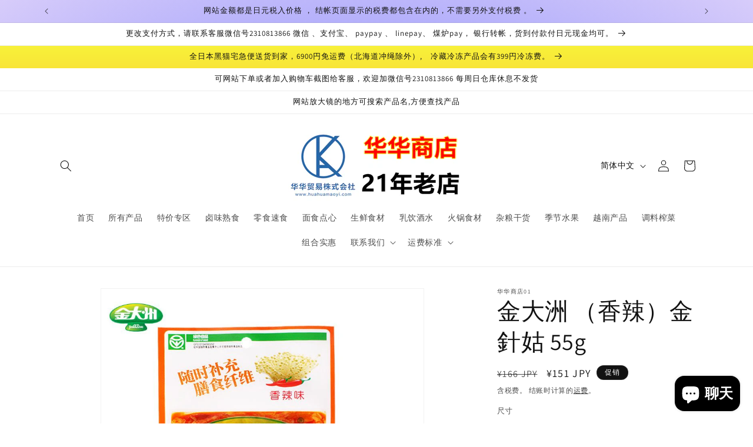

--- FILE ---
content_type: text/html; charset=utf-8
request_url: https://www.huahuamaoyi.com/products/%E9%87%91%E5%A4%A7%E6%B4%B2-%E9%A6%99%E8%BE%A3-%E9%87%91%E9%87%9D%E8%8F%87-55g
body_size: 28057
content:
<!doctype html>
<html class="no-js" lang="zh-CN">
  <head>
    <meta charset="utf-8">
    <meta http-equiv="X-UA-Compatible" content="IE=edge">
    <meta name="viewport" content="width=device-width,initial-scale=1">
    <meta name="theme-color" content="">
    <link rel="canonical" href="https://www.huahuamaoyi.com/products/%e9%87%91%e5%a4%a7%e6%b4%b2-%e9%a6%99%e8%be%a3-%e9%87%91%e9%87%9d%e8%8f%87-55g"><link rel="icon" type="image/png" href="//www.huahuamaoyi.com/cdn/shop/files/01_7b468ea8-8563-424f-84cd-f2b032638c1f.jpg?crop=center&height=32&v=1725687934&width=32"><link rel="preconnect" href="https://fonts.shopifycdn.com" crossorigin><title>
      金大洲 （香辣）金針姑 55g
 &ndash; 华华商店01</title>

    
      <meta name="description" content="金大洲 （香辣）金针菇 55g">
    

    

<meta property="og:site_name" content="华华商店01">
<meta property="og:url" content="https://www.huahuamaoyi.com/products/%e9%87%91%e5%a4%a7%e6%b4%b2-%e9%a6%99%e8%be%a3-%e9%87%91%e9%87%9d%e8%8f%87-55g">
<meta property="og:title" content="金大洲 （香辣）金針姑 55g">
<meta property="og:type" content="product">
<meta property="og:description" content="金大洲 （香辣）金针菇 55g"><meta property="og:image" content="http://www.huahuamaoyi.com/cdn/shop/files/01_3c13b8e3-6974-455d-9c70-afa5478952d3.jpg?v=1748315389">
  <meta property="og:image:secure_url" content="https://www.huahuamaoyi.com/cdn/shop/files/01_3c13b8e3-6974-455d-9c70-afa5478952d3.jpg?v=1748315389">
  <meta property="og:image:width" content="800">
  <meta property="og:image:height" content="800"><meta property="og:price:amount" content="151">
  <meta property="og:price:currency" content="JPY"><meta name="twitter:card" content="summary_large_image">
<meta name="twitter:title" content="金大洲 （香辣）金針姑 55g">
<meta name="twitter:description" content="金大洲 （香辣）金针菇 55g">


    <script src="//www.huahuamaoyi.com/cdn/shop/t/1/assets/constants.js?v=58251544750838685771710935878" defer="defer"></script>
    <script src="//www.huahuamaoyi.com/cdn/shop/t/1/assets/pubsub.js?v=158357773527763999511710935878" defer="defer"></script>
    <script src="//www.huahuamaoyi.com/cdn/shop/t/1/assets/global.js?v=37284204640041572741710935878" defer="defer"></script><script src="//www.huahuamaoyi.com/cdn/shop/t/1/assets/animations.js?v=88693664871331136111710935877" defer="defer"></script><script>window.performance && window.performance.mark && window.performance.mark('shopify.content_for_header.start');</script><meta id="shopify-digital-wallet" name="shopify-digital-wallet" content="/69629378778/digital_wallets/dialog">
<link rel="alternate" hreflang="x-default" href="https://www.huahuamaoyi.com/products/%E9%87%91%E5%A4%A7%E6%B4%B2-%E9%A6%99%E8%BE%A3-%E9%87%91%E9%87%9D%E8%8F%87-55g">
<link rel="alternate" hreflang="zh-Hans" href="https://www.huahuamaoyi.com/products/%E9%87%91%E5%A4%A7%E6%B4%B2-%E9%A6%99%E8%BE%A3-%E9%87%91%E9%87%9D%E8%8F%87-55g">
<link rel="alternate" hreflang="vi" href="https://www.huahuamaoyi.com/vi/products/%E9%87%91%E5%A4%A7%E6%B4%B2-%E9%A6%99%E8%BE%A3-%E9%87%91%E9%87%9D%E8%8F%87-55g">
<link rel="alternate" hreflang="ja" href="https://www.huahuamaoyi.com/ja/products/%E9%87%91%E5%A4%A7%E6%B4%B2-%E9%A6%99%E8%BE%A3-%E9%87%91%E9%87%9D%E8%8F%87-55g">
<link rel="alternate" hreflang="zh-Hans-JP" href="https://www.huahuamaoyi.com/products/%E9%87%91%E5%A4%A7%E6%B4%B2-%E9%A6%99%E8%BE%A3-%E9%87%91%E9%87%9D%E8%8F%87-55g">
<link rel="alternate" type="application/json+oembed" href="https://www.huahuamaoyi.com/products/%e9%87%91%e5%a4%a7%e6%b4%b2-%e9%a6%99%e8%be%a3-%e9%87%91%e9%87%9d%e8%8f%87-55g.oembed">
<script async="async" src="/checkouts/internal/preloads.js?locale=zh-JP"></script>
<script id="shopify-features" type="application/json">{"accessToken":"bff8fb2cf41a20422688d51c6795da9d","betas":["rich-media-storefront-analytics"],"domain":"www.huahuamaoyi.com","predictiveSearch":false,"shopId":69629378778,"locale":"zh-cn"}</script>
<script>var Shopify = Shopify || {};
Shopify.shop = "72f658-6b.myshopify.com";
Shopify.locale = "zh-CN";
Shopify.currency = {"active":"JPY","rate":"1.0"};
Shopify.country = "JP";
Shopify.theme = {"name":"华华商店","id":141143802074,"schema_name":"Dawn","schema_version":"13.0.1","theme_store_id":887,"role":"main"};
Shopify.theme.handle = "null";
Shopify.theme.style = {"id":null,"handle":null};
Shopify.cdnHost = "www.huahuamaoyi.com/cdn";
Shopify.routes = Shopify.routes || {};
Shopify.routes.root = "/";</script>
<script type="module">!function(o){(o.Shopify=o.Shopify||{}).modules=!0}(window);</script>
<script>!function(o){function n(){var o=[];function n(){o.push(Array.prototype.slice.apply(arguments))}return n.q=o,n}var t=o.Shopify=o.Shopify||{};t.loadFeatures=n(),t.autoloadFeatures=n()}(window);</script>
<script id="shop-js-analytics" type="application/json">{"pageType":"product"}</script>
<script defer="defer" async type="module" src="//www.huahuamaoyi.com/cdn/shopifycloud/shop-js/modules/v2/client.init-shop-cart-sync_BcmfRyNd.zh-CN.esm.js"></script>
<script defer="defer" async type="module" src="//www.huahuamaoyi.com/cdn/shopifycloud/shop-js/modules/v2/chunk.common_DgOy3qWa.esm.js"></script>
<script defer="defer" async type="module" src="//www.huahuamaoyi.com/cdn/shopifycloud/shop-js/modules/v2/chunk.modal_Da6FCIem.esm.js"></script>
<script type="module">
  await import("//www.huahuamaoyi.com/cdn/shopifycloud/shop-js/modules/v2/client.init-shop-cart-sync_BcmfRyNd.zh-CN.esm.js");
await import("//www.huahuamaoyi.com/cdn/shopifycloud/shop-js/modules/v2/chunk.common_DgOy3qWa.esm.js");
await import("//www.huahuamaoyi.com/cdn/shopifycloud/shop-js/modules/v2/chunk.modal_Da6FCIem.esm.js");

  window.Shopify.SignInWithShop?.initShopCartSync?.({"fedCMEnabled":true,"windoidEnabled":true});

</script>
<script>(function() {
  var isLoaded = false;
  function asyncLoad() {
    if (isLoaded) return;
    isLoaded = true;
    var urls = ["https:\/\/d1qnl12h46g6qu.cloudfront.net\/72f658-6b.myshopify.com.js?shop=72f658-6b.myshopify.com","https:\/\/ngc-note-field-app.com\/js\/check_history.js?shop=72f658-6b.myshopify.com"];
    for (var i = 0; i < urls.length; i++) {
      var s = document.createElement('script');
      s.type = 'text/javascript';
      s.async = true;
      s.src = urls[i];
      var x = document.getElementsByTagName('script')[0];
      x.parentNode.insertBefore(s, x);
    }
  };
  if(window.attachEvent) {
    window.attachEvent('onload', asyncLoad);
  } else {
    window.addEventListener('load', asyncLoad, false);
  }
})();</script>
<script id="__st">var __st={"a":69629378778,"offset":32400,"reqid":"b9d04d6c-dacf-4ffd-8d5d-c88aeefcb1bb-1769748336","pageurl":"www.huahuamaoyi.com\/products\/%E9%87%91%E5%A4%A7%E6%B4%B2-%E9%A6%99%E8%BE%A3-%E9%87%91%E9%87%9D%E8%8F%87-55g","u":"3a1b8431a257","p":"product","rtyp":"product","rid":8260945871066};</script>
<script>window.ShopifyPaypalV4VisibilityTracking = true;</script>
<script id="captcha-bootstrap">!function(){'use strict';const t='contact',e='account',n='new_comment',o=[[t,t],['blogs',n],['comments',n],[t,'customer']],c=[[e,'customer_login'],[e,'guest_login'],[e,'recover_customer_password'],[e,'create_customer']],r=t=>t.map((([t,e])=>`form[action*='/${t}']:not([data-nocaptcha='true']) input[name='form_type'][value='${e}']`)).join(','),a=t=>()=>t?[...document.querySelectorAll(t)].map((t=>t.form)):[];function s(){const t=[...o],e=r(t);return a(e)}const i='password',u='form_key',d=['recaptcha-v3-token','g-recaptcha-response','h-captcha-response',i],f=()=>{try{return window.sessionStorage}catch{return}},m='__shopify_v',_=t=>t.elements[u];function p(t,e,n=!1){try{const o=window.sessionStorage,c=JSON.parse(o.getItem(e)),{data:r}=function(t){const{data:e,action:n}=t;return t[m]||n?{data:e,action:n}:{data:t,action:n}}(c);for(const[e,n]of Object.entries(r))t.elements[e]&&(t.elements[e].value=n);n&&o.removeItem(e)}catch(o){console.error('form repopulation failed',{error:o})}}const l='form_type',E='cptcha';function T(t){t.dataset[E]=!0}const w=window,h=w.document,L='Shopify',v='ce_forms',y='captcha';let A=!1;((t,e)=>{const n=(g='f06e6c50-85a8-45c8-87d0-21a2b65856fe',I='https://cdn.shopify.com/shopifycloud/storefront-forms-hcaptcha/ce_storefront_forms_captcha_hcaptcha.v1.5.2.iife.js',D={infoText:'受 hCaptcha 保护',privacyText:'隐私',termsText:'条款'},(t,e,n)=>{const o=w[L][v],c=o.bindForm;if(c)return c(t,g,e,D).then(n);var r;o.q.push([[t,g,e,D],n]),r=I,A||(h.body.append(Object.assign(h.createElement('script'),{id:'captcha-provider',async:!0,src:r})),A=!0)});var g,I,D;w[L]=w[L]||{},w[L][v]=w[L][v]||{},w[L][v].q=[],w[L][y]=w[L][y]||{},w[L][y].protect=function(t,e){n(t,void 0,e),T(t)},Object.freeze(w[L][y]),function(t,e,n,w,h,L){const[v,y,A,g]=function(t,e,n){const i=e?o:[],u=t?c:[],d=[...i,...u],f=r(d),m=r(i),_=r(d.filter((([t,e])=>n.includes(e))));return[a(f),a(m),a(_),s()]}(w,h,L),I=t=>{const e=t.target;return e instanceof HTMLFormElement?e:e&&e.form},D=t=>v().includes(t);t.addEventListener('submit',(t=>{const e=I(t);if(!e)return;const n=D(e)&&!e.dataset.hcaptchaBound&&!e.dataset.recaptchaBound,o=_(e),c=g().includes(e)&&(!o||!o.value);(n||c)&&t.preventDefault(),c&&!n&&(function(t){try{if(!f())return;!function(t){const e=f();if(!e)return;const n=_(t);if(!n)return;const o=n.value;o&&e.removeItem(o)}(t);const e=Array.from(Array(32),(()=>Math.random().toString(36)[2])).join('');!function(t,e){_(t)||t.append(Object.assign(document.createElement('input'),{type:'hidden',name:u})),t.elements[u].value=e}(t,e),function(t,e){const n=f();if(!n)return;const o=[...t.querySelectorAll(`input[type='${i}']`)].map((({name:t})=>t)),c=[...d,...o],r={};for(const[a,s]of new FormData(t).entries())c.includes(a)||(r[a]=s);n.setItem(e,JSON.stringify({[m]:1,action:t.action,data:r}))}(t,e)}catch(e){console.error('failed to persist form',e)}}(e),e.submit())}));const S=(t,e)=>{t&&!t.dataset[E]&&(n(t,e.some((e=>e===t))),T(t))};for(const o of['focusin','change'])t.addEventListener(o,(t=>{const e=I(t);D(e)&&S(e,y())}));const B=e.get('form_key'),M=e.get(l),P=B&&M;t.addEventListener('DOMContentLoaded',(()=>{const t=y();if(P)for(const e of t)e.elements[l].value===M&&p(e,B);[...new Set([...A(),...v().filter((t=>'true'===t.dataset.shopifyCaptcha))])].forEach((e=>S(e,t)))}))}(h,new URLSearchParams(w.location.search),n,t,e,['guest_login'])})(!0,!0)}();</script>
<script integrity="sha256-4kQ18oKyAcykRKYeNunJcIwy7WH5gtpwJnB7kiuLZ1E=" data-source-attribution="shopify.loadfeatures" defer="defer" src="//www.huahuamaoyi.com/cdn/shopifycloud/storefront/assets/storefront/load_feature-a0a9edcb.js" crossorigin="anonymous"></script>
<script data-source-attribution="shopify.dynamic_checkout.dynamic.init">var Shopify=Shopify||{};Shopify.PaymentButton=Shopify.PaymentButton||{isStorefrontPortableWallets:!0,init:function(){window.Shopify.PaymentButton.init=function(){};var t=document.createElement("script");t.src="https://www.huahuamaoyi.com/cdn/shopifycloud/portable-wallets/latest/portable-wallets.zh-cn.js",t.type="module",document.head.appendChild(t)}};
</script>
<script data-source-attribution="shopify.dynamic_checkout.buyer_consent">
  function portableWalletsHideBuyerConsent(e){var t=document.getElementById("shopify-buyer-consent"),n=document.getElementById("shopify-subscription-policy-button");t&&n&&(t.classList.add("hidden"),t.setAttribute("aria-hidden","true"),n.removeEventListener("click",e))}function portableWalletsShowBuyerConsent(e){var t=document.getElementById("shopify-buyer-consent"),n=document.getElementById("shopify-subscription-policy-button");t&&n&&(t.classList.remove("hidden"),t.removeAttribute("aria-hidden"),n.addEventListener("click",e))}window.Shopify?.PaymentButton&&(window.Shopify.PaymentButton.hideBuyerConsent=portableWalletsHideBuyerConsent,window.Shopify.PaymentButton.showBuyerConsent=portableWalletsShowBuyerConsent);
</script>
<script>
  function portableWalletsCleanup(e){e&&e.src&&console.error("Failed to load portable wallets script "+e.src);var t=document.querySelectorAll("shopify-accelerated-checkout .shopify-payment-button__skeleton, shopify-accelerated-checkout-cart .wallet-cart-button__skeleton"),e=document.getElementById("shopify-buyer-consent");for(let e=0;e<t.length;e++)t[e].remove();e&&e.remove()}function portableWalletsNotLoadedAsModule(e){e instanceof ErrorEvent&&"string"==typeof e.message&&e.message.includes("import.meta")&&"string"==typeof e.filename&&e.filename.includes("portable-wallets")&&(window.removeEventListener("error",portableWalletsNotLoadedAsModule),window.Shopify.PaymentButton.failedToLoad=e,"loading"===document.readyState?document.addEventListener("DOMContentLoaded",window.Shopify.PaymentButton.init):window.Shopify.PaymentButton.init())}window.addEventListener("error",portableWalletsNotLoadedAsModule);
</script>

<script type="module" src="https://www.huahuamaoyi.com/cdn/shopifycloud/portable-wallets/latest/portable-wallets.zh-cn.js" onError="portableWalletsCleanup(this)" crossorigin="anonymous"></script>
<script nomodule>
  document.addEventListener("DOMContentLoaded", portableWalletsCleanup);
</script>

<link id="shopify-accelerated-checkout-styles" rel="stylesheet" media="screen" href="https://www.huahuamaoyi.com/cdn/shopifycloud/portable-wallets/latest/accelerated-checkout-backwards-compat.css" crossorigin="anonymous">
<style id="shopify-accelerated-checkout-cart">
        #shopify-buyer-consent {
  margin-top: 1em;
  display: inline-block;
  width: 100%;
}

#shopify-buyer-consent.hidden {
  display: none;
}

#shopify-subscription-policy-button {
  background: none;
  border: none;
  padding: 0;
  text-decoration: underline;
  font-size: inherit;
  cursor: pointer;
}

#shopify-subscription-policy-button::before {
  box-shadow: none;
}

      </style>
<script id="sections-script" data-sections="header" defer="defer" src="//www.huahuamaoyi.com/cdn/shop/t/1/compiled_assets/scripts.js?v=2967"></script>
<script>window.performance && window.performance.mark && window.performance.mark('shopify.content_for_header.end');</script>


    <style data-shopify>
      @font-face {
  font-family: Assistant;
  font-weight: 400;
  font-style: normal;
  font-display: swap;
  src: url("//www.huahuamaoyi.com/cdn/fonts/assistant/assistant_n4.9120912a469cad1cc292572851508ca49d12e768.woff2") format("woff2"),
       url("//www.huahuamaoyi.com/cdn/fonts/assistant/assistant_n4.6e9875ce64e0fefcd3f4446b7ec9036b3ddd2985.woff") format("woff");
}

      @font-face {
  font-family: Assistant;
  font-weight: 700;
  font-style: normal;
  font-display: swap;
  src: url("//www.huahuamaoyi.com/cdn/fonts/assistant/assistant_n7.bf44452348ec8b8efa3aa3068825305886b1c83c.woff2") format("woff2"),
       url("//www.huahuamaoyi.com/cdn/fonts/assistant/assistant_n7.0c887fee83f6b3bda822f1150b912c72da0f7b64.woff") format("woff");
}

      
      
      @font-face {
  font-family: Assistant;
  font-weight: 400;
  font-style: normal;
  font-display: swap;
  src: url("//www.huahuamaoyi.com/cdn/fonts/assistant/assistant_n4.9120912a469cad1cc292572851508ca49d12e768.woff2") format("woff2"),
       url("//www.huahuamaoyi.com/cdn/fonts/assistant/assistant_n4.6e9875ce64e0fefcd3f4446b7ec9036b3ddd2985.woff") format("woff");
}


      
        :root,
        .color-scheme-1 {
          --color-background: 255,255,255;
        
          --gradient-background: #ffffff;
        

        

        --color-foreground: 18,18,18;
        --color-background-contrast: 191,191,191;
        --color-shadow: 18,18,18;
        --color-button: 18,18,18;
        --color-button-text: 255,255,255;
        --color-secondary-button: 255,255,255;
        --color-secondary-button-text: 18,18,18;
        --color-link: 18,18,18;
        --color-badge-foreground: 18,18,18;
        --color-badge-background: 255,255,255;
        --color-badge-border: 18,18,18;
        --payment-terms-background-color: rgb(255 255 255);
      }
      
        
        .color-scheme-2 {
          --color-background: 243,243,243;
        
          --gradient-background: #f3f3f3;
        

        

        --color-foreground: 18,18,18;
        --color-background-contrast: 179,179,179;
        --color-shadow: 18,18,18;
        --color-button: 18,18,18;
        --color-button-text: 243,243,243;
        --color-secondary-button: 243,243,243;
        --color-secondary-button-text: 18,18,18;
        --color-link: 18,18,18;
        --color-badge-foreground: 18,18,18;
        --color-badge-background: 243,243,243;
        --color-badge-border: 18,18,18;
        --payment-terms-background-color: rgb(243 243 243);
      }
      
        
        .color-scheme-3 {
          --color-background: 36,40,51;
        
          --gradient-background: #242833;
        

        

        --color-foreground: 255,255,255;
        --color-background-contrast: 47,52,66;
        --color-shadow: 18,18,18;
        --color-button: 255,255,255;
        --color-button-text: 0,0,0;
        --color-secondary-button: 36,40,51;
        --color-secondary-button-text: 255,255,255;
        --color-link: 255,255,255;
        --color-badge-foreground: 255,255,255;
        --color-badge-background: 36,40,51;
        --color-badge-border: 255,255,255;
        --payment-terms-background-color: rgb(36 40 51);
      }
      
        
        .color-scheme-4 {
          --color-background: 18,18,18;
        
          --gradient-background: #121212;
        

        

        --color-foreground: 255,255,255;
        --color-background-contrast: 146,146,146;
        --color-shadow: 18,18,18;
        --color-button: 255,255,255;
        --color-button-text: 18,18,18;
        --color-secondary-button: 18,18,18;
        --color-secondary-button-text: 255,255,255;
        --color-link: 255,255,255;
        --color-badge-foreground: 255,255,255;
        --color-badge-background: 18,18,18;
        --color-badge-border: 255,255,255;
        --payment-terms-background-color: rgb(18 18 18);
      }
      
        
        .color-scheme-5 {
          --color-background: 51,79,180;
        
          --gradient-background: linear-gradient(180deg, rgba(240, 69, 87, 1), rgba(221, 39, 57, 1) 100%);
        

        

        --color-foreground: 255,255,255;
        --color-background-contrast: 23,35,81;
        --color-shadow: 18,18,18;
        --color-button: 255,255,255;
        --color-button-text: 51,79,180;
        --color-secondary-button: 51,79,180;
        --color-secondary-button-text: 255,255,255;
        --color-link: 255,255,255;
        --color-badge-foreground: 255,255,255;
        --color-badge-background: 51,79,180;
        --color-badge-border: 255,255,255;
        --payment-terms-background-color: rgb(51 79 180);
      }
      
        
        .color-scheme-1895de27-b23d-4865-bb0f-dc0a16cc2c31 {
          --color-background: 255,255,255;
        
          --gradient-background: linear-gradient(89deg, rgba(219, 149, 250, 1) 7%, rgba(148, 88, 255, 1) 94%);
        

        

        --color-foreground: 18,18,18;
        --color-background-contrast: 191,191,191;
        --color-shadow: 18,18,18;
        --color-button: 18,18,18;
        --color-button-text: 255,255,255;
        --color-secondary-button: 255,255,255;
        --color-secondary-button-text: 18,18,18;
        --color-link: 18,18,18;
        --color-badge-foreground: 18,18,18;
        --color-badge-background: 255,255,255;
        --color-badge-border: 18,18,18;
        --payment-terms-background-color: rgb(255 255 255);
      }
      
        
        .color-scheme-346e30f1-1013-468a-a817-4ccc9fc1a3cd {
          --color-background: 255,255,255;
        
          --gradient-background: linear-gradient(180deg, rgba(255, 228, 49, 1), rgba(165, 255, 87, 1) 18.028%, rgba(190, 255, 78, 1) 34.215%, rgba(248, 255, 59, 1) 43.567%, rgba(217, 255, 69, 1) 68.387%, rgba(248, 255, 59, 1) 87.17%, rgba(217, 255, 69, 1) 92.206%, rgba(190, 255, 78, 1) 95.444%, rgba(249, 32, 32, 1) 100%);
        

        

        --color-foreground: 18,18,18;
        --color-background-contrast: 191,191,191;
        --color-shadow: 18,18,18;
        --color-button: 18,18,18;
        --color-button-text: 255,255,255;
        --color-secondary-button: 255,255,255;
        --color-secondary-button-text: 18,18,18;
        --color-link: 18,18,18;
        --color-badge-foreground: 18,18,18;
        --color-badge-background: 255,255,255;
        --color-badge-border: 18,18,18;
        --payment-terms-background-color: rgb(255 255 255);
      }
      
        
        .color-scheme-5a7e822a-41d3-4372-9571-439c8ebaadde {
          --color-background: 255,255,255;
        
          --gradient-background: radial-gradient(rgba(255, 154, 98, 1), rgba(255, 204, 75, 1) 100%);
        

        

        --color-foreground: 18,18,18;
        --color-background-contrast: 191,191,191;
        --color-shadow: 18,18,18;
        --color-button: 18,18,18;
        --color-button-text: 255,255,255;
        --color-secondary-button: 255,255,255;
        --color-secondary-button-text: 18,18,18;
        --color-link: 18,18,18;
        --color-badge-foreground: 18,18,18;
        --color-badge-background: 255,255,255;
        --color-badge-border: 18,18,18;
        --payment-terms-background-color: rgb(255 255 255);
      }
      
        
        .color-scheme-48618b82-3957-4d09-9c9e-b9d9f1182a7c {
          --color-background: 255,255,255;
        
          --gradient-background: linear-gradient(133deg, rgba(250, 220, 54, 1) 11%, rgba(254, 98, 146, 1) 49%, rgba(250, 220, 54, 1) 87%);
        

        

        --color-foreground: 18,18,18;
        --color-background-contrast: 191,191,191;
        --color-shadow: 18,18,18;
        --color-button: 18,18,18;
        --color-button-text: 255,255,255;
        --color-secondary-button: 255,255,255;
        --color-secondary-button-text: 18,18,18;
        --color-link: 18,18,18;
        --color-badge-foreground: 18,18,18;
        --color-badge-background: 255,255,255;
        --color-badge-border: 18,18,18;
        --payment-terms-background-color: rgb(255 255 255);
      }
      
        
        .color-scheme-7df6aed7-7250-4ba5-809f-b1e3f077fdb1 {
          --color-background: 255,255,255;
        
          --gradient-background: radial-gradient(rgba(255, 154, 98, 1), rgba(255, 204, 75, 1) 100%);
        

        

        --color-foreground: 18,18,18;
        --color-background-contrast: 191,191,191;
        --color-shadow: 18,18,18;
        --color-button: 18,18,18;
        --color-button-text: 255,255,255;
        --color-secondary-button: 255,255,255;
        --color-secondary-button-text: 18,18,18;
        --color-link: 18,18,18;
        --color-badge-foreground: 18,18,18;
        --color-badge-background: 255,255,255;
        --color-badge-border: 18,18,18;
        --payment-terms-background-color: rgb(255 255 255);
      }
      
        
        .color-scheme-9cb96819-a73c-47b8-95a6-a2c32383f053 {
          --color-background: 255,255,255;
        
          --gradient-background: radial-gradient(rgba(121, 128, 252, 1), rgba(215, 204, 250, 1) 100%, rgba(247, 197, 204, 1) 100%);
        

        

        --color-foreground: 18,18,18;
        --color-background-contrast: 191,191,191;
        --color-shadow: 18,18,18;
        --color-button: 18,18,18;
        --color-button-text: 255,255,255;
        --color-secondary-button: 255,255,255;
        --color-secondary-button-text: 18,18,18;
        --color-link: 18,18,18;
        --color-badge-foreground: 18,18,18;
        --color-badge-background: 255,255,255;
        --color-badge-border: 18,18,18;
        --payment-terms-background-color: rgb(255 255 255);
      }
      
        
        .color-scheme-3e3fa6e8-191c-4441-bb62-a6e710362d1c {
          --color-background: 255,255,255;
        
          --gradient-background: linear-gradient(180deg, rgba(255, 228, 49, 1), rgba(248, 255, 59, 1) 5%, rgba(249, 32, 32, 1) 100%);
        

        

        --color-foreground: 18,18,18;
        --color-background-contrast: 191,191,191;
        --color-shadow: 18,18,18;
        --color-button: 18,18,18;
        --color-button-text: 255,255,255;
        --color-secondary-button: 255,255,255;
        --color-secondary-button-text: 18,18,18;
        --color-link: 18,18,18;
        --color-badge-foreground: 18,18,18;
        --color-badge-background: 255,255,255;
        --color-badge-border: 18,18,18;
        --payment-terms-background-color: rgb(255 255 255);
      }
      

      body, .color-scheme-1, .color-scheme-2, .color-scheme-3, .color-scheme-4, .color-scheme-5, .color-scheme-1895de27-b23d-4865-bb0f-dc0a16cc2c31, .color-scheme-346e30f1-1013-468a-a817-4ccc9fc1a3cd, .color-scheme-5a7e822a-41d3-4372-9571-439c8ebaadde, .color-scheme-48618b82-3957-4d09-9c9e-b9d9f1182a7c, .color-scheme-7df6aed7-7250-4ba5-809f-b1e3f077fdb1, .color-scheme-9cb96819-a73c-47b8-95a6-a2c32383f053, .color-scheme-3e3fa6e8-191c-4441-bb62-a6e710362d1c {
        color: rgba(var(--color-foreground), 0.75);
        background-color: rgb(var(--color-background));
      }

      :root {
        --font-body-family: Assistant, sans-serif;
        --font-body-style: normal;
        --font-body-weight: 400;
        --font-body-weight-bold: 700;

        --font-heading-family: Assistant, sans-serif;
        --font-heading-style: normal;
        --font-heading-weight: 400;

        --font-body-scale: 1.0;
        --font-heading-scale: 1.0;

        --media-padding: px;
        --media-border-opacity: 0.05;
        --media-border-width: 1px;
        --media-radius: 0px;
        --media-shadow-opacity: 0.0;
        --media-shadow-horizontal-offset: 0px;
        --media-shadow-vertical-offset: 4px;
        --media-shadow-blur-radius: 5px;
        --media-shadow-visible: 0;

        --page-width: 120rem;
        --page-width-margin: 0rem;

        --product-card-image-padding: 0.0rem;
        --product-card-corner-radius: 0.0rem;
        --product-card-text-alignment: left;
        --product-card-border-width: 0.0rem;
        --product-card-border-opacity: 0.1;
        --product-card-shadow-opacity: 0.0;
        --product-card-shadow-visible: 0;
        --product-card-shadow-horizontal-offset: 0.0rem;
        --product-card-shadow-vertical-offset: 0.4rem;
        --product-card-shadow-blur-radius: 0.5rem;

        --collection-card-image-padding: 0.0rem;
        --collection-card-corner-radius: 0.0rem;
        --collection-card-text-alignment: left;
        --collection-card-border-width: 0.0rem;
        --collection-card-border-opacity: 0.1;
        --collection-card-shadow-opacity: 0.0;
        --collection-card-shadow-visible: 0;
        --collection-card-shadow-horizontal-offset: 0.0rem;
        --collection-card-shadow-vertical-offset: 0.4rem;
        --collection-card-shadow-blur-radius: 0.5rem;

        --blog-card-image-padding: 0.0rem;
        --blog-card-corner-radius: 0.0rem;
        --blog-card-text-alignment: left;
        --blog-card-border-width: 0.0rem;
        --blog-card-border-opacity: 0.1;
        --blog-card-shadow-opacity: 0.0;
        --blog-card-shadow-visible: 0;
        --blog-card-shadow-horizontal-offset: 0.0rem;
        --blog-card-shadow-vertical-offset: 0.4rem;
        --blog-card-shadow-blur-radius: 0.5rem;

        --badge-corner-radius: 4.0rem;

        --popup-border-width: 1px;
        --popup-border-opacity: 0.1;
        --popup-corner-radius: 0px;
        --popup-shadow-opacity: 0.05;
        --popup-shadow-horizontal-offset: 0px;
        --popup-shadow-vertical-offset: 4px;
        --popup-shadow-blur-radius: 5px;

        --drawer-border-width: 1px;
        --drawer-border-opacity: 0.1;
        --drawer-shadow-opacity: 0.0;
        --drawer-shadow-horizontal-offset: 0px;
        --drawer-shadow-vertical-offset: 4px;
        --drawer-shadow-blur-radius: 5px;

        --spacing-sections-desktop: 0px;
        --spacing-sections-mobile: 0px;

        --grid-desktop-vertical-spacing: 36px;
        --grid-desktop-horizontal-spacing: 8px;
        --grid-mobile-vertical-spacing: 18px;
        --grid-mobile-horizontal-spacing: 4px;

        --text-boxes-border-opacity: 0.1;
        --text-boxes-border-width: 0px;
        --text-boxes-radius: 0px;
        --text-boxes-shadow-opacity: 0.0;
        --text-boxes-shadow-visible: 0;
        --text-boxes-shadow-horizontal-offset: 0px;
        --text-boxes-shadow-vertical-offset: 4px;
        --text-boxes-shadow-blur-radius: 5px;

        --buttons-radius: 0px;
        --buttons-radius-outset: 0px;
        --buttons-border-width: 1px;
        --buttons-border-opacity: 1.0;
        --buttons-shadow-opacity: 0.0;
        --buttons-shadow-visible: 0;
        --buttons-shadow-horizontal-offset: 0px;
        --buttons-shadow-vertical-offset: 4px;
        --buttons-shadow-blur-radius: 5px;
        --buttons-border-offset: 0px;

        --inputs-radius: 0px;
        --inputs-border-width: 1px;
        --inputs-border-opacity: 0.55;
        --inputs-shadow-opacity: 0.0;
        --inputs-shadow-horizontal-offset: 0px;
        --inputs-margin-offset: 0px;
        --inputs-shadow-vertical-offset: 4px;
        --inputs-shadow-blur-radius: 5px;
        --inputs-radius-outset: 0px;

        --variant-pills-radius: 40px;
        --variant-pills-border-width: 1px;
        --variant-pills-border-opacity: 0.55;
        --variant-pills-shadow-opacity: 0.0;
        --variant-pills-shadow-horizontal-offset: 0px;
        --variant-pills-shadow-vertical-offset: 4px;
        --variant-pills-shadow-blur-radius: 5px;
      }

      *,
      *::before,
      *::after {
        box-sizing: inherit;
      }

      html {
        box-sizing: border-box;
        font-size: calc(var(--font-body-scale) * 62.5%);
        height: 100%;
      }

      body {
        display: grid;
        grid-template-rows: auto auto 1fr auto;
        grid-template-columns: 100%;
        min-height: 100%;
        margin: 0;
        font-size: 1.5rem;
        letter-spacing: 0.06rem;
        line-height: calc(1 + 0.8 / var(--font-body-scale));
        font-family: var(--font-body-family);
        font-style: var(--font-body-style);
        font-weight: var(--font-body-weight);
      }

      @media screen and (min-width: 750px) {
        body {
          font-size: 1.6rem;
        }
      }
    </style>

    <link href="//www.huahuamaoyi.com/cdn/shop/t/1/assets/base.css?v=93405971894151239851710935877" rel="stylesheet" type="text/css" media="all" />
<link rel="preload" as="font" href="//www.huahuamaoyi.com/cdn/fonts/assistant/assistant_n4.9120912a469cad1cc292572851508ca49d12e768.woff2" type="font/woff2" crossorigin><link rel="preload" as="font" href="//www.huahuamaoyi.com/cdn/fonts/assistant/assistant_n4.9120912a469cad1cc292572851508ca49d12e768.woff2" type="font/woff2" crossorigin><link href="//www.huahuamaoyi.com/cdn/shop/t/1/assets/component-localization-form.css?v=124545717069420038221710935878" rel="stylesheet" type="text/css" media="all" />
      <script src="//www.huahuamaoyi.com/cdn/shop/t/1/assets/localization-form.js?v=169565320306168926741710935878" defer="defer"></script><link
        rel="stylesheet"
        href="//www.huahuamaoyi.com/cdn/shop/t/1/assets/component-predictive-search.css?v=118923337488134913561710935878"
        media="print"
        onload="this.media='all'"
      ><script>
      document.documentElement.className = document.documentElement.className.replace('no-js', 'js');
      if (Shopify.designMode) {
        document.documentElement.classList.add('shopify-design-mode');
      }
    </script>
  <script src="https://cdn.shopify.com/extensions/e8878072-2f6b-4e89-8082-94b04320908d/inbox-1254/assets/inbox-chat-loader.js" type="text/javascript" defer="defer"></script>
<link href="https://monorail-edge.shopifysvc.com" rel="dns-prefetch">
<script>(function(){if ("sendBeacon" in navigator && "performance" in window) {try {var session_token_from_headers = performance.getEntriesByType('navigation')[0].serverTiming.find(x => x.name == '_s').description;} catch {var session_token_from_headers = undefined;}var session_cookie_matches = document.cookie.match(/_shopify_s=([^;]*)/);var session_token_from_cookie = session_cookie_matches && session_cookie_matches.length === 2 ? session_cookie_matches[1] : "";var session_token = session_token_from_headers || session_token_from_cookie || "";function handle_abandonment_event(e) {var entries = performance.getEntries().filter(function(entry) {return /monorail-edge.shopifysvc.com/.test(entry.name);});if (!window.abandonment_tracked && entries.length === 0) {window.abandonment_tracked = true;var currentMs = Date.now();var navigation_start = performance.timing.navigationStart;var payload = {shop_id: 69629378778,url: window.location.href,navigation_start,duration: currentMs - navigation_start,session_token,page_type: "product"};window.navigator.sendBeacon("https://monorail-edge.shopifysvc.com/v1/produce", JSON.stringify({schema_id: "online_store_buyer_site_abandonment/1.1",payload: payload,metadata: {event_created_at_ms: currentMs,event_sent_at_ms: currentMs}}));}}window.addEventListener('pagehide', handle_abandonment_event);}}());</script>
<script id="web-pixels-manager-setup">(function e(e,d,r,n,o){if(void 0===o&&(o={}),!Boolean(null===(a=null===(i=window.Shopify)||void 0===i?void 0:i.analytics)||void 0===a?void 0:a.replayQueue)){var i,a;window.Shopify=window.Shopify||{};var t=window.Shopify;t.analytics=t.analytics||{};var s=t.analytics;s.replayQueue=[],s.publish=function(e,d,r){return s.replayQueue.push([e,d,r]),!0};try{self.performance.mark("wpm:start")}catch(e){}var l=function(){var e={modern:/Edge?\/(1{2}[4-9]|1[2-9]\d|[2-9]\d{2}|\d{4,})\.\d+(\.\d+|)|Firefox\/(1{2}[4-9]|1[2-9]\d|[2-9]\d{2}|\d{4,})\.\d+(\.\d+|)|Chrom(ium|e)\/(9{2}|\d{3,})\.\d+(\.\d+|)|(Maci|X1{2}).+ Version\/(15\.\d+|(1[6-9]|[2-9]\d|\d{3,})\.\d+)([,.]\d+|)( \(\w+\)|)( Mobile\/\w+|) Safari\/|Chrome.+OPR\/(9{2}|\d{3,})\.\d+\.\d+|(CPU[ +]OS|iPhone[ +]OS|CPU[ +]iPhone|CPU IPhone OS|CPU iPad OS)[ +]+(15[._]\d+|(1[6-9]|[2-9]\d|\d{3,})[._]\d+)([._]\d+|)|Android:?[ /-](13[3-9]|1[4-9]\d|[2-9]\d{2}|\d{4,})(\.\d+|)(\.\d+|)|Android.+Firefox\/(13[5-9]|1[4-9]\d|[2-9]\d{2}|\d{4,})\.\d+(\.\d+|)|Android.+Chrom(ium|e)\/(13[3-9]|1[4-9]\d|[2-9]\d{2}|\d{4,})\.\d+(\.\d+|)|SamsungBrowser\/([2-9]\d|\d{3,})\.\d+/,legacy:/Edge?\/(1[6-9]|[2-9]\d|\d{3,})\.\d+(\.\d+|)|Firefox\/(5[4-9]|[6-9]\d|\d{3,})\.\d+(\.\d+|)|Chrom(ium|e)\/(5[1-9]|[6-9]\d|\d{3,})\.\d+(\.\d+|)([\d.]+$|.*Safari\/(?![\d.]+ Edge\/[\d.]+$))|(Maci|X1{2}).+ Version\/(10\.\d+|(1[1-9]|[2-9]\d|\d{3,})\.\d+)([,.]\d+|)( \(\w+\)|)( Mobile\/\w+|) Safari\/|Chrome.+OPR\/(3[89]|[4-9]\d|\d{3,})\.\d+\.\d+|(CPU[ +]OS|iPhone[ +]OS|CPU[ +]iPhone|CPU IPhone OS|CPU iPad OS)[ +]+(10[._]\d+|(1[1-9]|[2-9]\d|\d{3,})[._]\d+)([._]\d+|)|Android:?[ /-](13[3-9]|1[4-9]\d|[2-9]\d{2}|\d{4,})(\.\d+|)(\.\d+|)|Mobile Safari.+OPR\/([89]\d|\d{3,})\.\d+\.\d+|Android.+Firefox\/(13[5-9]|1[4-9]\d|[2-9]\d{2}|\d{4,})\.\d+(\.\d+|)|Android.+Chrom(ium|e)\/(13[3-9]|1[4-9]\d|[2-9]\d{2}|\d{4,})\.\d+(\.\d+|)|Android.+(UC? ?Browser|UCWEB|U3)[ /]?(15\.([5-9]|\d{2,})|(1[6-9]|[2-9]\d|\d{3,})\.\d+)\.\d+|SamsungBrowser\/(5\.\d+|([6-9]|\d{2,})\.\d+)|Android.+MQ{2}Browser\/(14(\.(9|\d{2,})|)|(1[5-9]|[2-9]\d|\d{3,})(\.\d+|))(\.\d+|)|K[Aa][Ii]OS\/(3\.\d+|([4-9]|\d{2,})\.\d+)(\.\d+|)/},d=e.modern,r=e.legacy,n=navigator.userAgent;return n.match(d)?"modern":n.match(r)?"legacy":"unknown"}(),u="modern"===l?"modern":"legacy",c=(null!=n?n:{modern:"",legacy:""})[u],f=function(e){return[e.baseUrl,"/wpm","/b",e.hashVersion,"modern"===e.buildTarget?"m":"l",".js"].join("")}({baseUrl:d,hashVersion:r,buildTarget:u}),m=function(e){var d=e.version,r=e.bundleTarget,n=e.surface,o=e.pageUrl,i=e.monorailEndpoint;return{emit:function(e){var a=e.status,t=e.errorMsg,s=(new Date).getTime(),l=JSON.stringify({metadata:{event_sent_at_ms:s},events:[{schema_id:"web_pixels_manager_load/3.1",payload:{version:d,bundle_target:r,page_url:o,status:a,surface:n,error_msg:t},metadata:{event_created_at_ms:s}}]});if(!i)return console&&console.warn&&console.warn("[Web Pixels Manager] No Monorail endpoint provided, skipping logging."),!1;try{return self.navigator.sendBeacon.bind(self.navigator)(i,l)}catch(e){}var u=new XMLHttpRequest;try{return u.open("POST",i,!0),u.setRequestHeader("Content-Type","text/plain"),u.send(l),!0}catch(e){return console&&console.warn&&console.warn("[Web Pixels Manager] Got an unhandled error while logging to Monorail."),!1}}}}({version:r,bundleTarget:l,surface:e.surface,pageUrl:self.location.href,monorailEndpoint:e.monorailEndpoint});try{o.browserTarget=l,function(e){var d=e.src,r=e.async,n=void 0===r||r,o=e.onload,i=e.onerror,a=e.sri,t=e.scriptDataAttributes,s=void 0===t?{}:t,l=document.createElement("script"),u=document.querySelector("head"),c=document.querySelector("body");if(l.async=n,l.src=d,a&&(l.integrity=a,l.crossOrigin="anonymous"),s)for(var f in s)if(Object.prototype.hasOwnProperty.call(s,f))try{l.dataset[f]=s[f]}catch(e){}if(o&&l.addEventListener("load",o),i&&l.addEventListener("error",i),u)u.appendChild(l);else{if(!c)throw new Error("Did not find a head or body element to append the script");c.appendChild(l)}}({src:f,async:!0,onload:function(){if(!function(){var e,d;return Boolean(null===(d=null===(e=window.Shopify)||void 0===e?void 0:e.analytics)||void 0===d?void 0:d.initialized)}()){var d=window.webPixelsManager.init(e)||void 0;if(d){var r=window.Shopify.analytics;r.replayQueue.forEach((function(e){var r=e[0],n=e[1],o=e[2];d.publishCustomEvent(r,n,o)})),r.replayQueue=[],r.publish=d.publishCustomEvent,r.visitor=d.visitor,r.initialized=!0}}},onerror:function(){return m.emit({status:"failed",errorMsg:"".concat(f," has failed to load")})},sri:function(e){var d=/^sha384-[A-Za-z0-9+/=]+$/;return"string"==typeof e&&d.test(e)}(c)?c:"",scriptDataAttributes:o}),m.emit({status:"loading"})}catch(e){m.emit({status:"failed",errorMsg:(null==e?void 0:e.message)||"Unknown error"})}}})({shopId: 69629378778,storefrontBaseUrl: "https://www.huahuamaoyi.com",extensionsBaseUrl: "https://extensions.shopifycdn.com/cdn/shopifycloud/web-pixels-manager",monorailEndpoint: "https://monorail-edge.shopifysvc.com/unstable/produce_batch",surface: "storefront-renderer",enabledBetaFlags: ["2dca8a86"],webPixelsConfigList: [{"id":"841973978","configuration":"{\"pixelCode\":\"CVKCBU3C77U3QA7MV1RG\"}","eventPayloadVersion":"v1","runtimeContext":"STRICT","scriptVersion":"22e92c2ad45662f435e4801458fb78cc","type":"APP","apiClientId":4383523,"privacyPurposes":["ANALYTICS","MARKETING","SALE_OF_DATA"],"dataSharingAdjustments":{"protectedCustomerApprovalScopes":["read_customer_address","read_customer_email","read_customer_name","read_customer_personal_data","read_customer_phone"]}},{"id":"shopify-app-pixel","configuration":"{}","eventPayloadVersion":"v1","runtimeContext":"STRICT","scriptVersion":"0450","apiClientId":"shopify-pixel","type":"APP","privacyPurposes":["ANALYTICS","MARKETING"]},{"id":"shopify-custom-pixel","eventPayloadVersion":"v1","runtimeContext":"LAX","scriptVersion":"0450","apiClientId":"shopify-pixel","type":"CUSTOM","privacyPurposes":["ANALYTICS","MARKETING"]}],isMerchantRequest: false,initData: {"shop":{"name":"华华商店01","paymentSettings":{"currencyCode":"JPY"},"myshopifyDomain":"72f658-6b.myshopify.com","countryCode":"JP","storefrontUrl":"https:\/\/www.huahuamaoyi.com"},"customer":null,"cart":null,"checkout":null,"productVariants":[{"price":{"amount":151.0,"currencyCode":"JPY"},"product":{"title":"金大洲 （香辣）金針姑 55g","vendor":"华华商店01","id":"8260945871066","untranslatedTitle":"金大洲 （香辣）金針姑 55g","url":"\/products\/%E9%87%91%E5%A4%A7%E6%B4%B2-%E9%A6%99%E8%BE%A3-%E9%87%91%E9%87%9D%E8%8F%87-55g","type":"常温食品"},"id":"44692579909850","image":{"src":"\/\/www.huahuamaoyi.com\/cdn\/shop\/files\/01_3c13b8e3-6974-455d-9c70-afa5478952d3.jpg?v=1748315389"},"sku":"x10316","title":"1袋","untranslatedTitle":"1袋"},{"price":{"amount":1480.0,"currencyCode":"JPY"},"product":{"title":"金大洲 （香辣）金針姑 55g","vendor":"华华商店01","id":"8260945871066","untranslatedTitle":"金大洲 （香辣）金針姑 55g","url":"\/products\/%E9%87%91%E5%A4%A7%E6%B4%B2-%E9%A6%99%E8%BE%A3-%E9%87%91%E9%87%9D%E8%8F%87-55g","type":"常温食品"},"id":"44692579942618","image":{"src":"\/\/www.huahuamaoyi.com\/cdn\/shop\/files\/02_6df29d49-8d76-437c-a169-73ec968db8a7.jpg?v=1748315389"},"sku":"x10316-10","title":"10袋","untranslatedTitle":"10袋"}],"purchasingCompany":null},},"https://www.huahuamaoyi.com/cdn","1d2a099fw23dfb22ep557258f5m7a2edbae",{"modern":"","legacy":""},{"shopId":"69629378778","storefrontBaseUrl":"https:\/\/www.huahuamaoyi.com","extensionBaseUrl":"https:\/\/extensions.shopifycdn.com\/cdn\/shopifycloud\/web-pixels-manager","surface":"storefront-renderer","enabledBetaFlags":"[\"2dca8a86\"]","isMerchantRequest":"false","hashVersion":"1d2a099fw23dfb22ep557258f5m7a2edbae","publish":"custom","events":"[[\"page_viewed\",{}],[\"product_viewed\",{\"productVariant\":{\"price\":{\"amount\":151.0,\"currencyCode\":\"JPY\"},\"product\":{\"title\":\"金大洲 （香辣）金針姑 55g\",\"vendor\":\"华华商店01\",\"id\":\"8260945871066\",\"untranslatedTitle\":\"金大洲 （香辣）金針姑 55g\",\"url\":\"\/products\/%E9%87%91%E5%A4%A7%E6%B4%B2-%E9%A6%99%E8%BE%A3-%E9%87%91%E9%87%9D%E8%8F%87-55g\",\"type\":\"常温食品\"},\"id\":\"44692579909850\",\"image\":{\"src\":\"\/\/www.huahuamaoyi.com\/cdn\/shop\/files\/01_3c13b8e3-6974-455d-9c70-afa5478952d3.jpg?v=1748315389\"},\"sku\":\"x10316\",\"title\":\"1袋\",\"untranslatedTitle\":\"1袋\"}}]]"});</script><script>
  window.ShopifyAnalytics = window.ShopifyAnalytics || {};
  window.ShopifyAnalytics.meta = window.ShopifyAnalytics.meta || {};
  window.ShopifyAnalytics.meta.currency = 'JPY';
  var meta = {"product":{"id":8260945871066,"gid":"gid:\/\/shopify\/Product\/8260945871066","vendor":"华华商店01","type":"常温食品","handle":"金大洲-香辣-金針菇-55g","variants":[{"id":44692579909850,"price":15100,"name":"金大洲 （香辣）金針姑 55g - 1袋","public_title":"1袋","sku":"x10316"},{"id":44692579942618,"price":148000,"name":"金大洲 （香辣）金針姑 55g - 10袋","public_title":"10袋","sku":"x10316-10"}],"remote":false},"page":{"pageType":"product","resourceType":"product","resourceId":8260945871066,"requestId":"b9d04d6c-dacf-4ffd-8d5d-c88aeefcb1bb-1769748336"}};
  for (var attr in meta) {
    window.ShopifyAnalytics.meta[attr] = meta[attr];
  }
</script>
<script class="analytics">
  (function () {
    var customDocumentWrite = function(content) {
      var jquery = null;

      if (window.jQuery) {
        jquery = window.jQuery;
      } else if (window.Checkout && window.Checkout.$) {
        jquery = window.Checkout.$;
      }

      if (jquery) {
        jquery('body').append(content);
      }
    };

    var hasLoggedConversion = function(token) {
      if (token) {
        return document.cookie.indexOf('loggedConversion=' + token) !== -1;
      }
      return false;
    }

    var setCookieIfConversion = function(token) {
      if (token) {
        var twoMonthsFromNow = new Date(Date.now());
        twoMonthsFromNow.setMonth(twoMonthsFromNow.getMonth() + 2);

        document.cookie = 'loggedConversion=' + token + '; expires=' + twoMonthsFromNow;
      }
    }

    var trekkie = window.ShopifyAnalytics.lib = window.trekkie = window.trekkie || [];
    if (trekkie.integrations) {
      return;
    }
    trekkie.methods = [
      'identify',
      'page',
      'ready',
      'track',
      'trackForm',
      'trackLink'
    ];
    trekkie.factory = function(method) {
      return function() {
        var args = Array.prototype.slice.call(arguments);
        args.unshift(method);
        trekkie.push(args);
        return trekkie;
      };
    };
    for (var i = 0; i < trekkie.methods.length; i++) {
      var key = trekkie.methods[i];
      trekkie[key] = trekkie.factory(key);
    }
    trekkie.load = function(config) {
      trekkie.config = config || {};
      trekkie.config.initialDocumentCookie = document.cookie;
      var first = document.getElementsByTagName('script')[0];
      var script = document.createElement('script');
      script.type = 'text/javascript';
      script.onerror = function(e) {
        var scriptFallback = document.createElement('script');
        scriptFallback.type = 'text/javascript';
        scriptFallback.onerror = function(error) {
                var Monorail = {
      produce: function produce(monorailDomain, schemaId, payload) {
        var currentMs = new Date().getTime();
        var event = {
          schema_id: schemaId,
          payload: payload,
          metadata: {
            event_created_at_ms: currentMs,
            event_sent_at_ms: currentMs
          }
        };
        return Monorail.sendRequest("https://" + monorailDomain + "/v1/produce", JSON.stringify(event));
      },
      sendRequest: function sendRequest(endpointUrl, payload) {
        // Try the sendBeacon API
        if (window && window.navigator && typeof window.navigator.sendBeacon === 'function' && typeof window.Blob === 'function' && !Monorail.isIos12()) {
          var blobData = new window.Blob([payload], {
            type: 'text/plain'
          });

          if (window.navigator.sendBeacon(endpointUrl, blobData)) {
            return true;
          } // sendBeacon was not successful

        } // XHR beacon

        var xhr = new XMLHttpRequest();

        try {
          xhr.open('POST', endpointUrl);
          xhr.setRequestHeader('Content-Type', 'text/plain');
          xhr.send(payload);
        } catch (e) {
          console.log(e);
        }

        return false;
      },
      isIos12: function isIos12() {
        return window.navigator.userAgent.lastIndexOf('iPhone; CPU iPhone OS 12_') !== -1 || window.navigator.userAgent.lastIndexOf('iPad; CPU OS 12_') !== -1;
      }
    };
    Monorail.produce('monorail-edge.shopifysvc.com',
      'trekkie_storefront_load_errors/1.1',
      {shop_id: 69629378778,
      theme_id: 141143802074,
      app_name: "storefront",
      context_url: window.location.href,
      source_url: "//www.huahuamaoyi.com/cdn/s/trekkie.storefront.c59ea00e0474b293ae6629561379568a2d7c4bba.min.js"});

        };
        scriptFallback.async = true;
        scriptFallback.src = '//www.huahuamaoyi.com/cdn/s/trekkie.storefront.c59ea00e0474b293ae6629561379568a2d7c4bba.min.js';
        first.parentNode.insertBefore(scriptFallback, first);
      };
      script.async = true;
      script.src = '//www.huahuamaoyi.com/cdn/s/trekkie.storefront.c59ea00e0474b293ae6629561379568a2d7c4bba.min.js';
      first.parentNode.insertBefore(script, first);
    };
    trekkie.load(
      {"Trekkie":{"appName":"storefront","development":false,"defaultAttributes":{"shopId":69629378778,"isMerchantRequest":null,"themeId":141143802074,"themeCityHash":"12309861146358881352","contentLanguage":"zh-CN","currency":"JPY","eventMetadataId":"597d3f1e-0f70-4afc-8341-5afe51b5cc97"},"isServerSideCookieWritingEnabled":true,"monorailRegion":"shop_domain","enabledBetaFlags":["65f19447","b5387b81"]},"Session Attribution":{},"S2S":{"facebookCapiEnabled":true,"source":"trekkie-storefront-renderer","apiClientId":580111}}
    );

    var loaded = false;
    trekkie.ready(function() {
      if (loaded) return;
      loaded = true;

      window.ShopifyAnalytics.lib = window.trekkie;

      var originalDocumentWrite = document.write;
      document.write = customDocumentWrite;
      try { window.ShopifyAnalytics.merchantGoogleAnalytics.call(this); } catch(error) {};
      document.write = originalDocumentWrite;

      window.ShopifyAnalytics.lib.page(null,{"pageType":"product","resourceType":"product","resourceId":8260945871066,"requestId":"b9d04d6c-dacf-4ffd-8d5d-c88aeefcb1bb-1769748336","shopifyEmitted":true});

      var match = window.location.pathname.match(/checkouts\/(.+)\/(thank_you|post_purchase)/)
      var token = match? match[1]: undefined;
      if (!hasLoggedConversion(token)) {
        setCookieIfConversion(token);
        window.ShopifyAnalytics.lib.track("Viewed Product",{"currency":"JPY","variantId":44692579909850,"productId":8260945871066,"productGid":"gid:\/\/shopify\/Product\/8260945871066","name":"金大洲 （香辣）金針姑 55g - 1袋","price":"151","sku":"x10316","brand":"华华商店01","variant":"1袋","category":"常温食品","nonInteraction":true,"remote":false},undefined,undefined,{"shopifyEmitted":true});
      window.ShopifyAnalytics.lib.track("monorail:\/\/trekkie_storefront_viewed_product\/1.1",{"currency":"JPY","variantId":44692579909850,"productId":8260945871066,"productGid":"gid:\/\/shopify\/Product\/8260945871066","name":"金大洲 （香辣）金針姑 55g - 1袋","price":"151","sku":"x10316","brand":"华华商店01","variant":"1袋","category":"常温食品","nonInteraction":true,"remote":false,"referer":"https:\/\/www.huahuamaoyi.com\/products\/%E9%87%91%E5%A4%A7%E6%B4%B2-%E9%A6%99%E8%BE%A3-%E9%87%91%E9%87%9D%E8%8F%87-55g"});
      }
    });


        var eventsListenerScript = document.createElement('script');
        eventsListenerScript.async = true;
        eventsListenerScript.src = "//www.huahuamaoyi.com/cdn/shopifycloud/storefront/assets/shop_events_listener-3da45d37.js";
        document.getElementsByTagName('head')[0].appendChild(eventsListenerScript);

})();</script>
<script
  defer
  src="https://www.huahuamaoyi.com/cdn/shopifycloud/perf-kit/shopify-perf-kit-3.1.0.min.js"
  data-application="storefront-renderer"
  data-shop-id="69629378778"
  data-render-region="gcp-us-central1"
  data-page-type="product"
  data-theme-instance-id="141143802074"
  data-theme-name="Dawn"
  data-theme-version="13.0.1"
  data-monorail-region="shop_domain"
  data-resource-timing-sampling-rate="10"
  data-shs="true"
  data-shs-beacon="true"
  data-shs-export-with-fetch="true"
  data-shs-logs-sample-rate="1"
  data-shs-beacon-endpoint="https://www.huahuamaoyi.com/api/collect"
></script>
</head>

  <body class="gradient">
    <a class="skip-to-content-link button visually-hidden" href="#MainContent">
      跳到内容
    </a><!-- BEGIN sections: header-group -->
<div id="shopify-section-sections--17633432207578__announcement-bar" class="shopify-section shopify-section-group-header-group announcement-bar-section"><link href="//www.huahuamaoyi.com/cdn/shop/t/1/assets/component-slideshow.css?v=107725913939919748051710935878" rel="stylesheet" type="text/css" media="all" />
<link href="//www.huahuamaoyi.com/cdn/shop/t/1/assets/component-slider.css?v=142503135496229589681710935878" rel="stylesheet" type="text/css" media="all" />


<div
  class="utility-bar color-scheme-9cb96819-a73c-47b8-95a6-a2c32383f053 gradient utility-bar--bottom-border"
  
>
  <div class="page-width utility-bar__grid"><slideshow-component
        class="announcement-bar"
        role="region"
        aria-roledescription="轮播"
        aria-label="公告栏"
      >
        <div class="announcement-bar-slider slider-buttons">
          <button
            type="button"
            class="slider-button slider-button--prev"
            name="previous"
            aria-label="上一个公告"
            aria-controls="Slider-sections--17633432207578__announcement-bar"
          >
            <svg aria-hidden="true" focusable="false" class="icon icon-caret" viewBox="0 0 10 6">
  <path fill-rule="evenodd" clip-rule="evenodd" d="M9.354.646a.5.5 0 00-.708 0L5 4.293 1.354.646a.5.5 0 00-.708.708l4 4a.5.5 0 00.708 0l4-4a.5.5 0 000-.708z" fill="currentColor">
</svg>

          </button>
          <div
            class="grid grid--1-col slider slider--everywhere"
            id="Slider-sections--17633432207578__announcement-bar"
            aria-live="polite"
            aria-atomic="true"
            data-autoplay="false"
            data-speed="5"
          ><div
                class="slideshow__slide slider__slide grid__item grid--1-col"
                id="Slide-sections--17633432207578__announcement-bar-1"
                
                role="group"
                aria-roledescription="公告"
                aria-label="1 / 2"
                tabindex="-1"
              >
                <div
                  class="announcement-bar__announcement"
                  role="region"
                  aria-label="公告"
                  
                ><a
                        href="/collections/%E8%B6%8A%E5%8D%97%E7%89%B9%E4%BA%A7"
                        class="announcement-bar__link link link--text focus-inset animate-arrow"
                      ><p class="announcement-bar__message h5">
                      <span>网站金额都是日元税入价格   ， 结帐页面显示的税费都包含在内的，不需要另外支付税费    。</span><svg
  viewBox="0 0 14 10"
  fill="none"
  aria-hidden="true"
  focusable="false"
  class="icon icon-arrow"
  xmlns="http://www.w3.org/2000/svg"
>
  <path fill-rule="evenodd" clip-rule="evenodd" d="M8.537.808a.5.5 0 01.817-.162l4 4a.5.5 0 010 .708l-4 4a.5.5 0 11-.708-.708L11.793 5.5H1a.5.5 0 010-1h10.793L8.646 1.354a.5.5 0 01-.109-.546z" fill="currentColor">
</svg>

</p></a></div>
              </div><div
                class="slideshow__slide slider__slide grid__item grid--1-col"
                id="Slide-sections--17633432207578__announcement-bar-2"
                
                role="group"
                aria-roledescription="公告"
                aria-label="2 / 2"
                tabindex="-1"
              >
                <div
                  class="announcement-bar__announcement"
                  role="region"
                  aria-label="公告"
                  
                ><p class="announcement-bar__message h5">
                      <span>Welcome to our store</span></p></div>
              </div></div>
          <button
            type="button"
            class="slider-button slider-button--next"
            name="next"
            aria-label="下一个公告"
            aria-controls="Slider-sections--17633432207578__announcement-bar"
          >
            <svg aria-hidden="true" focusable="false" class="icon icon-caret" viewBox="0 0 10 6">
  <path fill-rule="evenodd" clip-rule="evenodd" d="M9.354.646a.5.5 0 00-.708 0L5 4.293 1.354.646a.5.5 0 00-.708.708l4 4a.5.5 0 00.708 0l4-4a.5.5 0 000-.708z" fill="currentColor">
</svg>

          </button>
        </div>
      </slideshow-component><div class="localization-wrapper">
</div>
  </div>
</div>


</div><div id="shopify-section-sections--17633432207578__announcement_bar_8brHyE" class="shopify-section shopify-section-group-header-group announcement-bar-section"><link href="//www.huahuamaoyi.com/cdn/shop/t/1/assets/component-slideshow.css?v=107725913939919748051710935878" rel="stylesheet" type="text/css" media="all" />
<link href="//www.huahuamaoyi.com/cdn/shop/t/1/assets/component-slider.css?v=142503135496229589681710935878" rel="stylesheet" type="text/css" media="all" />


<div
  class="utility-bar color-scheme-1 gradient"
  
>
  <div class="page-width utility-bar__grid"><div class="localization-wrapper">
</div>
  </div>
</div>


</div><div id="shopify-section-sections--17633432207578__announcement_bar_XtftK8" class="shopify-section shopify-section-group-header-group announcement-bar-section"><link href="//www.huahuamaoyi.com/cdn/shop/t/1/assets/component-slideshow.css?v=107725913939919748051710935878" rel="stylesheet" type="text/css" media="all" />
<link href="//www.huahuamaoyi.com/cdn/shop/t/1/assets/component-slider.css?v=142503135496229589681710935878" rel="stylesheet" type="text/css" media="all" />


<div
  class="utility-bar color-scheme-1 gradient utility-bar--bottom-border"
  
>
  <div class="page-width utility-bar__grid"><div
        class="announcement-bar"
        role="region"
        aria-label="公告"
        
      ><a
              href="/pages/%E8%81%94%E7%B3%BB%E6%88%91%E4%BB%AC"
              class="announcement-bar__link link link--text focus-inset animate-arrow"
            ><p class="announcement-bar__message h5">
            <span>更改支付方式，请联系客服微信号2310813866  微信 、支付宝、 paypay 、 linepay、 煤炉pay，  银行转帐，货到付款付日元现金均可。</span><svg
  viewBox="0 0 14 10"
  fill="none"
  aria-hidden="true"
  focusable="false"
  class="icon icon-arrow"
  xmlns="http://www.w3.org/2000/svg"
>
  <path fill-rule="evenodd" clip-rule="evenodd" d="M8.537.808a.5.5 0 01.817-.162l4 4a.5.5 0 010 .708l-4 4a.5.5 0 11-.708-.708L11.793 5.5H1a.5.5 0 010-1h10.793L8.646 1.354a.5.5 0 01-.109-.546z" fill="currentColor">
</svg>

</p></a></div><div class="localization-wrapper">
</div>
  </div>
</div>


</div><div id="shopify-section-sections--17633432207578__announcement_bar_6BeqDL" class="shopify-section shopify-section-group-header-group announcement-bar-section"><link href="//www.huahuamaoyi.com/cdn/shop/t/1/assets/component-slideshow.css?v=107725913939919748051710935878" rel="stylesheet" type="text/css" media="all" />
<link href="//www.huahuamaoyi.com/cdn/shop/t/1/assets/component-slider.css?v=142503135496229589681710935878" rel="stylesheet" type="text/css" media="all" />


<div
  class="utility-bar color-scheme-3e3fa6e8-191c-4441-bb62-a6e710362d1c gradient"
  
>
  <div class="page-width utility-bar__grid"><div
        class="announcement-bar announcement-bar--one-announcement"
        role="region"
        aria-label="公告"
        
      ><a
              href="/collections"
              class="announcement-bar__link link link--text focus-inset animate-arrow"
            ><p class="announcement-bar__message h5">
            <span>全日本黑猫宅急便送货到家，6900円免运费（北海道冲绳除外）,　冷藏冷冻产品会有399円冷冻费。</span><svg
  viewBox="0 0 14 10"
  fill="none"
  aria-hidden="true"
  focusable="false"
  class="icon icon-arrow"
  xmlns="http://www.w3.org/2000/svg"
>
  <path fill-rule="evenodd" clip-rule="evenodd" d="M8.537.808a.5.5 0 01.817-.162l4 4a.5.5 0 010 .708l-4 4a.5.5 0 11-.708-.708L11.793 5.5H1a.5.5 0 010-1h10.793L8.646 1.354a.5.5 0 01-.109-.546z" fill="currentColor">
</svg>

</p></a></div><div class="localization-wrapper">
</div>
  </div>
</div>


</div><div id="shopify-section-sections--17633432207578__announcement_bar_jtjBcj" class="shopify-section shopify-section-group-header-group announcement-bar-section"><link href="//www.huahuamaoyi.com/cdn/shop/t/1/assets/component-slideshow.css?v=107725913939919748051710935878" rel="stylesheet" type="text/css" media="all" />
<link href="//www.huahuamaoyi.com/cdn/shop/t/1/assets/component-slider.css?v=142503135496229589681710935878" rel="stylesheet" type="text/css" media="all" />


<div
  class="utility-bar color-scheme-1 gradient utility-bar--bottom-border"
  
>
  <div class="page-width utility-bar__grid"><div
        class="announcement-bar"
        role="region"
        aria-label="公告"
        
      ><p class="announcement-bar__message h5">
            <span>可网站下单或者加入购物车截图给客服，欢迎加微信号2310813866    每周日仓库休息不发货</span></p></div><div class="localization-wrapper">
</div>
  </div>
</div>


</div><div id="shopify-section-sections--17633432207578__announcement_bar_beFMaY" class="shopify-section shopify-section-group-header-group announcement-bar-section"><link href="//www.huahuamaoyi.com/cdn/shop/t/1/assets/component-slideshow.css?v=107725913939919748051710935878" rel="stylesheet" type="text/css" media="all" />
<link href="//www.huahuamaoyi.com/cdn/shop/t/1/assets/component-slider.css?v=142503135496229589681710935878" rel="stylesheet" type="text/css" media="all" />


<div
  class="utility-bar color-scheme-1 gradient utility-bar--bottom-border"
  
>
  <div class="page-width utility-bar__grid"><div
        class="announcement-bar"
        role="region"
        aria-label="公告"
        
      ><p class="announcement-bar__message h5">
            <span>网站放大镜的地方可搜索产品名,方便查找产品</span></p></div><div class="localization-wrapper">
</div>
  </div>
</div>


</div><div id="shopify-section-sections--17633432207578__announcement_bar_eCCFYh" class="shopify-section shopify-section-group-header-group announcement-bar-section"><link href="//www.huahuamaoyi.com/cdn/shop/t/1/assets/component-slideshow.css?v=107725913939919748051710935878" rel="stylesheet" type="text/css" media="all" />
<link href="//www.huahuamaoyi.com/cdn/shop/t/1/assets/component-slider.css?v=142503135496229589681710935878" rel="stylesheet" type="text/css" media="all" />


<div
  class="utility-bar color-scheme-1 gradient"
  
>
  <div class="page-width utility-bar__grid"><div class="localization-wrapper">
</div>
  </div>
</div>


</div><div id="shopify-section-sections--17633432207578__header" class="shopify-section shopify-section-group-header-group section-header"><link rel="stylesheet" href="//www.huahuamaoyi.com/cdn/shop/t/1/assets/component-list-menu.css?v=151968516119678728991710935878" media="print" onload="this.media='all'">
<link rel="stylesheet" href="//www.huahuamaoyi.com/cdn/shop/t/1/assets/component-search.css?v=165164710990765432851710935878" media="print" onload="this.media='all'">
<link rel="stylesheet" href="//www.huahuamaoyi.com/cdn/shop/t/1/assets/component-menu-drawer.css?v=85170387104997277661710935878" media="print" onload="this.media='all'">
<link rel="stylesheet" href="//www.huahuamaoyi.com/cdn/shop/t/1/assets/component-cart-notification.css?v=54116361853792938221710935878" media="print" onload="this.media='all'">
<link rel="stylesheet" href="//www.huahuamaoyi.com/cdn/shop/t/1/assets/component-cart-items.css?v=136978088507021421401710935878" media="print" onload="this.media='all'"><link rel="stylesheet" href="//www.huahuamaoyi.com/cdn/shop/t/1/assets/component-price.css?v=70172745017360139101710935878" media="print" onload="this.media='all'"><noscript><link href="//www.huahuamaoyi.com/cdn/shop/t/1/assets/component-list-menu.css?v=151968516119678728991710935878" rel="stylesheet" type="text/css" media="all" /></noscript>
<noscript><link href="//www.huahuamaoyi.com/cdn/shop/t/1/assets/component-search.css?v=165164710990765432851710935878" rel="stylesheet" type="text/css" media="all" /></noscript>
<noscript><link href="//www.huahuamaoyi.com/cdn/shop/t/1/assets/component-menu-drawer.css?v=85170387104997277661710935878" rel="stylesheet" type="text/css" media="all" /></noscript>
<noscript><link href="//www.huahuamaoyi.com/cdn/shop/t/1/assets/component-cart-notification.css?v=54116361853792938221710935878" rel="stylesheet" type="text/css" media="all" /></noscript>
<noscript><link href="//www.huahuamaoyi.com/cdn/shop/t/1/assets/component-cart-items.css?v=136978088507021421401710935878" rel="stylesheet" type="text/css" media="all" /></noscript>

<style>
  header-drawer {
    justify-self: start;
    margin-left: -1.2rem;
  }@media screen and (min-width: 990px) {
      header-drawer {
        display: none;
      }
    }.menu-drawer-container {
    display: flex;
  }

  .list-menu {
    list-style: none;
    padding: 0;
    margin: 0;
  }

  .list-menu--inline {
    display: inline-flex;
    flex-wrap: wrap;
  }

  summary.list-menu__item {
    padding-right: 2.7rem;
  }

  .list-menu__item {
    display: flex;
    align-items: center;
    line-height: calc(1 + 0.3 / var(--font-body-scale));
  }

  .list-menu__item--link {
    text-decoration: none;
    padding-bottom: 1rem;
    padding-top: 1rem;
    line-height: calc(1 + 0.8 / var(--font-body-scale));
  }

  @media screen and (min-width: 750px) {
    .list-menu__item--link {
      padding-bottom: 0.5rem;
      padding-top: 0.5rem;
    }
  }
</style><style data-shopify>.header {
    padding: 10px 3rem 10px 3rem;
  }

  .section-header {
    position: sticky; /* This is for fixing a Safari z-index issue. PR #2147 */
    margin-bottom: 0px;
  }

  @media screen and (min-width: 750px) {
    .section-header {
      margin-bottom: 0px;
    }
  }

  @media screen and (min-width: 990px) {
    .header {
      padding-top: 20px;
      padding-bottom: 20px;
    }
  }</style><script src="//www.huahuamaoyi.com/cdn/shop/t/1/assets/details-disclosure.js?v=13653116266235556501710935878" defer="defer"></script>
<script src="//www.huahuamaoyi.com/cdn/shop/t/1/assets/details-modal.js?v=25581673532751508451710935878" defer="defer"></script>
<script src="//www.huahuamaoyi.com/cdn/shop/t/1/assets/cart-notification.js?v=133508293167896966491710935878" defer="defer"></script>
<script src="//www.huahuamaoyi.com/cdn/shop/t/1/assets/search-form.js?v=133129549252120666541710935879" defer="defer"></script><svg xmlns="http://www.w3.org/2000/svg" class="hidden">
  <symbol id="icon-search" viewbox="0 0 18 19" fill="none">
    <path fill-rule="evenodd" clip-rule="evenodd" d="M11.03 11.68A5.784 5.784 0 112.85 3.5a5.784 5.784 0 018.18 8.18zm.26 1.12a6.78 6.78 0 11.72-.7l5.4 5.4a.5.5 0 11-.71.7l-5.41-5.4z" fill="currentColor"/>
  </symbol>

  <symbol id="icon-reset" class="icon icon-close"  fill="none" viewBox="0 0 18 18" stroke="currentColor">
    <circle r="8.5" cy="9" cx="9" stroke-opacity="0.2"/>
    <path d="M6.82972 6.82915L1.17193 1.17097" stroke-linecap="round" stroke-linejoin="round" transform="translate(5 5)"/>
    <path d="M1.22896 6.88502L6.77288 1.11523" stroke-linecap="round" stroke-linejoin="round" transform="translate(5 5)"/>
  </symbol>

  <symbol id="icon-close" class="icon icon-close" fill="none" viewBox="0 0 18 17">
    <path d="M.865 15.978a.5.5 0 00.707.707l7.433-7.431 7.579 7.282a.501.501 0 00.846-.37.5.5 0 00-.153-.351L9.712 8.546l7.417-7.416a.5.5 0 10-.707-.708L8.991 7.853 1.413.573a.5.5 0 10-.693.72l7.563 7.268-7.418 7.417z" fill="currentColor">
  </symbol>
</svg><sticky-header data-sticky-type="on-scroll-up" class="header-wrapper color-scheme-1 gradient header-wrapper--border-bottom"><header class="header header--top-center header--mobile-center page-width header--has-menu header--has-account">

<header-drawer data-breakpoint="tablet">
  <details id="Details-menu-drawer-container" class="menu-drawer-container">
    <summary
      class="header__icon header__icon--menu header__icon--summary link focus-inset"
      aria-label="菜单"
    >
      <span>
        <svg
  xmlns="http://www.w3.org/2000/svg"
  aria-hidden="true"
  focusable="false"
  class="icon icon-hamburger"
  fill="none"
  viewBox="0 0 18 16"
>
  <path d="M1 .5a.5.5 0 100 1h15.71a.5.5 0 000-1H1zM.5 8a.5.5 0 01.5-.5h15.71a.5.5 0 010 1H1A.5.5 0 01.5 8zm0 7a.5.5 0 01.5-.5h15.71a.5.5 0 010 1H1a.5.5 0 01-.5-.5z" fill="currentColor">
</svg>

        <svg
  xmlns="http://www.w3.org/2000/svg"
  aria-hidden="true"
  focusable="false"
  class="icon icon-close"
  fill="none"
  viewBox="0 0 18 17"
>
  <path d="M.865 15.978a.5.5 0 00.707.707l7.433-7.431 7.579 7.282a.501.501 0 00.846-.37.5.5 0 00-.153-.351L9.712 8.546l7.417-7.416a.5.5 0 10-.707-.708L8.991 7.853 1.413.573a.5.5 0 10-.693.72l7.563 7.268-7.418 7.417z" fill="currentColor">
</svg>

      </span>
    </summary>
    <div id="menu-drawer" class="gradient menu-drawer motion-reduce color-scheme-1">
      <div class="menu-drawer__inner-container">
        <div class="menu-drawer__navigation-container">
          <nav class="menu-drawer__navigation">
            <ul class="menu-drawer__menu has-submenu list-menu" role="list"><li><a
                      id="HeaderDrawer-首页"
                      href="/"
                      class="menu-drawer__menu-item list-menu__item link link--text focus-inset"
                      
                    >
                      首页
                    </a></li><li><a
                      id="HeaderDrawer-所有产品"
                      href="/collections/all"
                      class="menu-drawer__menu-item list-menu__item link link--text focus-inset"
                      
                    >
                      所有产品
                    </a></li><li><a
                      id="HeaderDrawer-特价专区"
                      href="/collections/%E7%89%B9%E4%BB%B7%E4%B8%93%E5%8C%BA"
                      class="menu-drawer__menu-item list-menu__item link link--text focus-inset"
                      
                    >
                      特价专区
                    </a></li><li><a
                      id="HeaderDrawer-卤味熟食"
                      href="/collections/%E5%8D%A4%E5%91%B3%E7%86%9F%E9%A3%9F"
                      class="menu-drawer__menu-item list-menu__item link link--text focus-inset"
                      
                    >
                      卤味熟食
                    </a></li><li><a
                      id="HeaderDrawer-零食速食"
                      href="/collections/%E9%9B%B6%E9%A3%9F%E9%80%9F%E9%A3%9F"
                      class="menu-drawer__menu-item list-menu__item link link--text focus-inset"
                      
                    >
                      零食速食
                    </a></li><li><a
                      id="HeaderDrawer-面食点心"
                      href="/collections/%E9%9D%A2%E9%A3%9F%E7%82%B9%E5%BF%83"
                      class="menu-drawer__menu-item list-menu__item link link--text focus-inset"
                      
                    >
                      面食点心
                    </a></li><li><a
                      id="HeaderDrawer-生鲜食材"
                      href="/collections/%E7%94%9F%E9%B2%9C%E9%A3%9F%E6%9D%90"
                      class="menu-drawer__menu-item list-menu__item link link--text focus-inset"
                      
                    >
                      生鲜食材
                    </a></li><li><a
                      id="HeaderDrawer-乳饮酒水"
                      href="/collections/%E4%B9%B3%E9%A5%AE%E9%85%92%E6%B0%B4"
                      class="menu-drawer__menu-item list-menu__item link link--text focus-inset"
                      
                    >
                      乳饮酒水
                    </a></li><li><a
                      id="HeaderDrawer-火锅食材"
                      href="/collections/%E7%81%AB%E9%94%85%E9%A3%9F%E6%9D%90"
                      class="menu-drawer__menu-item list-menu__item link link--text focus-inset"
                      
                    >
                      火锅食材
                    </a></li><li><a
                      id="HeaderDrawer-杂粮干货"
                      href="/collections/%E6%9D%82%E7%B2%AE%E5%B9%B2%E8%B4%A7"
                      class="menu-drawer__menu-item list-menu__item link link--text focus-inset"
                      
                    >
                      杂粮干货
                    </a></li><li><a
                      id="HeaderDrawer-季节水果"
                      href="/collections/%E5%AD%A3%E8%8A%82%E4%BA%A7%E5%93%81"
                      class="menu-drawer__menu-item list-menu__item link link--text focus-inset"
                      
                    >
                      季节水果
                    </a></li><li><a
                      id="HeaderDrawer-越南产品"
                      href="/collections/%E8%B6%8A%E5%8D%97%E7%89%B9%E4%BA%A7"
                      class="menu-drawer__menu-item list-menu__item link link--text focus-inset"
                      
                    >
                      越南产品
                    </a></li><li><a
                      id="HeaderDrawer-调料榨菜"
                      href="/collections/%E5%8E%A8%E6%88%BF%E8%B0%83%E6%96%99"
                      class="menu-drawer__menu-item list-menu__item link link--text focus-inset"
                      
                    >
                      调料榨菜
                    </a></li><li><a
                      id="HeaderDrawer-组合实惠"
                      href="/collections/%E7%BB%84%E5%90%88%E8%A3%85%E6%9B%B4%E5%AE%9E%E6%83%A0"
                      class="menu-drawer__menu-item list-menu__item link link--text focus-inset"
                      
                    >
                      组合实惠
                    </a></li><li><details id="Details-menu-drawer-menu-item-15">
                      <summary
                        id="HeaderDrawer-联系我们"
                        class="menu-drawer__menu-item list-menu__item link link--text focus-inset"
                      >
                        联系我们
                        <svg
  viewBox="0 0 14 10"
  fill="none"
  aria-hidden="true"
  focusable="false"
  class="icon icon-arrow"
  xmlns="http://www.w3.org/2000/svg"
>
  <path fill-rule="evenodd" clip-rule="evenodd" d="M8.537.808a.5.5 0 01.817-.162l4 4a.5.5 0 010 .708l-4 4a.5.5 0 11-.708-.708L11.793 5.5H1a.5.5 0 010-1h10.793L8.646 1.354a.5.5 0 01-.109-.546z" fill="currentColor">
</svg>

                        <svg aria-hidden="true" focusable="false" class="icon icon-caret" viewBox="0 0 10 6">
  <path fill-rule="evenodd" clip-rule="evenodd" d="M9.354.646a.5.5 0 00-.708 0L5 4.293 1.354.646a.5.5 0 00-.708.708l4 4a.5.5 0 00.708 0l4-4a.5.5 0 000-.708z" fill="currentColor">
</svg>

                      </summary>
                      <div
                        id="link-联系我们"
                        class="menu-drawer__submenu has-submenu gradient motion-reduce"
                        tabindex="-1"
                      >
                        <div class="menu-drawer__inner-submenu">
                          <button class="menu-drawer__close-button link link--text focus-inset" aria-expanded="true">
                            <svg
  viewBox="0 0 14 10"
  fill="none"
  aria-hidden="true"
  focusable="false"
  class="icon icon-arrow"
  xmlns="http://www.w3.org/2000/svg"
>
  <path fill-rule="evenodd" clip-rule="evenodd" d="M8.537.808a.5.5 0 01.817-.162l4 4a.5.5 0 010 .708l-4 4a.5.5 0 11-.708-.708L11.793 5.5H1a.5.5 0 010-1h10.793L8.646 1.354a.5.5 0 01-.109-.546z" fill="currentColor">
</svg>

                            联系我们
                          </button>
                          <ul class="menu-drawer__menu list-menu" role="list" tabindex="-1"><li><a
                                    id="HeaderDrawer-联系我们-咨询客服"
                                    href="/collections/%E5%92%A8%E8%AF%A2%E5%AE%A2%E6%9C%8D/%E5%A4%8F%E5%A4%A9"
                                    class="menu-drawer__menu-item link link--text list-menu__item focus-inset"
                                    
                                  >
                                    咨询客服
                                  </a></li><li><a
                                    id="HeaderDrawer-联系我们-付款方式"
                                    href="/collections/%E4%BB%98%E6%AC%BE%E6%96%B9%E5%BC%8F"
                                    class="menu-drawer__menu-item link link--text list-menu__item focus-inset"
                                    
                                  >
                                    付款方式
                                  </a></li><li><a
                                    id="HeaderDrawer-联系我们-关于我们"
                                    href="/collections/%E5%85%B3%E4%BA%8E%E6%88%91%E4%BB%AC"
                                    class="menu-drawer__menu-item link link--text list-menu__item focus-inset"
                                    
                                  >
                                    关于我们
                                  </a></li></ul>
                        </div>
                      </div>
                    </details></li><li><details id="Details-menu-drawer-menu-item-16">
                      <summary
                        id="HeaderDrawer-运费标准"
                        class="menu-drawer__menu-item list-menu__item link link--text focus-inset"
                      >
                        运费标准
                        <svg
  viewBox="0 0 14 10"
  fill="none"
  aria-hidden="true"
  focusable="false"
  class="icon icon-arrow"
  xmlns="http://www.w3.org/2000/svg"
>
  <path fill-rule="evenodd" clip-rule="evenodd" d="M8.537.808a.5.5 0 01.817-.162l4 4a.5.5 0 010 .708l-4 4a.5.5 0 11-.708-.708L11.793 5.5H1a.5.5 0 010-1h10.793L8.646 1.354a.5.5 0 01-.109-.546z" fill="currentColor">
</svg>

                        <svg aria-hidden="true" focusable="false" class="icon icon-caret" viewBox="0 0 10 6">
  <path fill-rule="evenodd" clip-rule="evenodd" d="M9.354.646a.5.5 0 00-.708 0L5 4.293 1.354.646a.5.5 0 00-.708.708l4 4a.5.5 0 00.708 0l4-4a.5.5 0 000-.708z" fill="currentColor">
</svg>

                      </summary>
                      <div
                        id="link-运费标准"
                        class="menu-drawer__submenu has-submenu gradient motion-reduce"
                        tabindex="-1"
                      >
                        <div class="menu-drawer__inner-submenu">
                          <button class="menu-drawer__close-button link link--text focus-inset" aria-expanded="true">
                            <svg
  viewBox="0 0 14 10"
  fill="none"
  aria-hidden="true"
  focusable="false"
  class="icon icon-arrow"
  xmlns="http://www.w3.org/2000/svg"
>
  <path fill-rule="evenodd" clip-rule="evenodd" d="M8.537.808a.5.5 0 01.817-.162l4 4a.5.5 0 010 .708l-4 4a.5.5 0 11-.708-.708L11.793 5.5H1a.5.5 0 010-1h10.793L8.646 1.354a.5.5 0 01-.109-.546z" fill="currentColor">
</svg>

                            运费标准
                          </button>
                          <ul class="menu-drawer__menu list-menu" role="list" tabindex="-1"><li><a
                                    id="HeaderDrawer-运费标准-运费标准"
                                    href="/collections/%E8%BF%90%E8%B4%B9%E6%A0%87%E5%87%86"
                                    class="menu-drawer__menu-item link link--text list-menu__item focus-inset"
                                    
                                  >
                                    运费标准
                                  </a></li><li><a
                                    id="HeaderDrawer-运费标准-关于发货"
                                    href="/collections/%E8%BF%90%E8%BE%93%E6%96%B9%E5%BC%8F"
                                    class="menu-drawer__menu-item link link--text list-menu__item focus-inset"
                                    
                                  >
                                    关于发货
                                  </a></li></ul>
                        </div>
                      </div>
                    </details></li></ul>
          </nav>
          <div class="menu-drawer__utility-links"><a
                href="/account/login"
                class="menu-drawer__account link focus-inset h5 medium-hide large-up-hide"
              >
                <svg
  xmlns="http://www.w3.org/2000/svg"
  aria-hidden="true"
  focusable="false"
  class="icon icon-account"
  fill="none"
  viewBox="0 0 18 19"
>
  <path fill-rule="evenodd" clip-rule="evenodd" d="M6 4.5a3 3 0 116 0 3 3 0 01-6 0zm3-4a4 4 0 100 8 4 4 0 000-8zm5.58 12.15c1.12.82 1.83 2.24 1.91 4.85H1.51c.08-2.6.79-4.03 1.9-4.85C4.66 11.75 6.5 11.5 9 11.5s4.35.26 5.58 1.15zM9 10.5c-2.5 0-4.65.24-6.17 1.35C1.27 12.98.5 14.93.5 18v.5h17V18c0-3.07-.77-5.02-2.33-6.15-1.52-1.1-3.67-1.35-6.17-1.35z" fill="currentColor">
</svg>

登录</a><div class="menu-drawer__localization header-localization">
<noscript><form method="post" action="/localization" id="HeaderLanguageMobileFormNoScriptDrawer" accept-charset="UTF-8" class="localization-form" enctype="multipart/form-data"><input type="hidden" name="form_type" value="localization" /><input type="hidden" name="utf8" value="✓" /><input type="hidden" name="_method" value="put" /><input type="hidden" name="return_to" value="/products/%E9%87%91%E5%A4%A7%E6%B4%B2-%E9%A6%99%E8%BE%A3-%E9%87%91%E9%87%9D%E8%8F%87-55g" /><div class="localization-form__select">
                        <h2 class="visually-hidden" id="HeaderLanguageMobileLabelNoScriptDrawer">
                          语言
                        </h2>
                        <select
                          class="localization-selector link"
                          name="locale_code"
                          aria-labelledby="HeaderLanguageMobileLabelNoScriptDrawer"
                        ><option
                              value="zh-CN"
                              lang="zh-CN"
                                selected
                              
                            >
                              简体中文
                            </option><option
                              value="vi"
                              lang="vi"
                            >
                              Tiếng việt
                            </option><option
                              value="ja"
                              lang="ja"
                            >
                              日本語
                            </option></select>
                        <svg aria-hidden="true" focusable="false" class="icon icon-caret" viewBox="0 0 10 6">
  <path fill-rule="evenodd" clip-rule="evenodd" d="M9.354.646a.5.5 0 00-.708 0L5 4.293 1.354.646a.5.5 0 00-.708.708l4 4a.5.5 0 00.708 0l4-4a.5.5 0 000-.708z" fill="currentColor">
</svg>

                      </div>
                      <button class="button button--tertiary">更新语言</button></form></noscript>

                  <localization-form class="no-js-hidden"><form method="post" action="/localization" id="HeaderLanguageMobileForm" accept-charset="UTF-8" class="localization-form" enctype="multipart/form-data"><input type="hidden" name="form_type" value="localization" /><input type="hidden" name="utf8" value="✓" /><input type="hidden" name="_method" value="put" /><input type="hidden" name="return_to" value="/products/%E9%87%91%E5%A4%A7%E6%B4%B2-%E9%A6%99%E8%BE%A3-%E9%87%91%E9%87%9D%E8%8F%87-55g" /><div>
                        <h2 class="visually-hidden" id="HeaderLanguageMobileLabel">
                          语言
                        </h2><div class="disclosure">
  <button
    type="button"
    class="disclosure__button localization-form__select localization-selector link link--text caption-large"
    aria-expanded="false"
    aria-controls="HeaderLanguageMobileList"
    aria-describedby="HeaderLanguageMobileLabel"
  >
    <span>简体中文</span>
    <svg aria-hidden="true" focusable="false" class="icon icon-caret" viewBox="0 0 10 6">
  <path fill-rule="evenodd" clip-rule="evenodd" d="M9.354.646a.5.5 0 00-.708 0L5 4.293 1.354.646a.5.5 0 00-.708.708l4 4a.5.5 0 00.708 0l4-4a.5.5 0 000-.708z" fill="currentColor">
</svg>

  </button>
  <div class="disclosure__list-wrapper" hidden>
    <ul id="HeaderLanguageMobileList" role="list" class="disclosure__list list-unstyled"><li class="disclosure__item" tabindex="-1">
          <a
            class="link link--text disclosure__link caption-large focus-inset"
            href="#"
            hreflang="zh-CN"
            lang="zh-CN"
            
              aria-current="true"
            
            data-value="zh-CN"
          >
            <span
              
            ><svg
  class="icon icon-checkmark"
  aria-hidden="true"
  focusable="false"
  xmlns="http://www.w3.org/2000/svg"
  viewBox="0 0 12 9"
  fill="none"
>
  <path fill-rule="evenodd" clip-rule="evenodd" d="M11.35.643a.5.5 0 01.006.707l-6.77 6.886a.5.5 0 01-.719-.006L.638 4.845a.5.5 0 11.724-.69l2.872 3.011 6.41-6.517a.5.5 0 01.707-.006h-.001z" fill="currentColor"/>
</svg>
</span>
            <span>
              简体中文
            </span>
          </a>
        </li><li class="disclosure__item" tabindex="-1">
          <a
            class="link link--text disclosure__link caption-large focus-inset"
            href="#"
            hreflang="vi"
            lang="vi"
            
            data-value="vi"
          >
            <span
              
                class="visibility-hidden"
              
            ><svg
  class="icon icon-checkmark"
  aria-hidden="true"
  focusable="false"
  xmlns="http://www.w3.org/2000/svg"
  viewBox="0 0 12 9"
  fill="none"
>
  <path fill-rule="evenodd" clip-rule="evenodd" d="M11.35.643a.5.5 0 01.006.707l-6.77 6.886a.5.5 0 01-.719-.006L.638 4.845a.5.5 0 11.724-.69l2.872 3.011 6.41-6.517a.5.5 0 01.707-.006h-.001z" fill="currentColor"/>
</svg>
</span>
            <span>
              Tiếng việt
            </span>
          </a>
        </li><li class="disclosure__item" tabindex="-1">
          <a
            class="link link--text disclosure__link caption-large focus-inset"
            href="#"
            hreflang="ja"
            lang="ja"
            
            data-value="ja"
          >
            <span
              
                class="visibility-hidden"
              
            ><svg
  class="icon icon-checkmark"
  aria-hidden="true"
  focusable="false"
  xmlns="http://www.w3.org/2000/svg"
  viewBox="0 0 12 9"
  fill="none"
>
  <path fill-rule="evenodd" clip-rule="evenodd" d="M11.35.643a.5.5 0 01.006.707l-6.77 6.886a.5.5 0 01-.719-.006L.638 4.845a.5.5 0 11.724-.69l2.872 3.011 6.41-6.517a.5.5 0 01.707-.006h-.001z" fill="currentColor"/>
</svg>
</span>
            <span>
              日本語
            </span>
          </a>
        </li></ul>
  </div>
</div>
<input type="hidden" name="locale_code" value="zh-CN">
</div></form></localization-form></div><ul class="list list-social list-unstyled" role="list"></ul>
          </div>
        </div>
      </div>
    </div>
  </details>
</header-drawer>


<details-modal class="header__search">
  <details>
    <summary
      class="header__icon header__icon--search header__icon--summary link focus-inset modal__toggle"
      aria-haspopup="dialog"
      aria-label="搜索"
    >
      <span>
        <svg class="modal__toggle-open icon icon-search" aria-hidden="true" focusable="false">
          <use href="#icon-search">
        </svg>
        <svg class="modal__toggle-close icon icon-close" aria-hidden="true" focusable="false">
          <use href="#icon-close">
        </svg>
      </span>
    </summary>
    <div
      class="search-modal modal__content gradient"
      role="dialog"
      aria-modal="true"
      aria-label="搜索"
    >
      <div class="modal-overlay"></div>
      <div
        class="search-modal__content search-modal__content-bottom"
        tabindex="-1"
      ><predictive-search class="search-modal__form" data-loading-text="正在加载…"><form action="/search" method="get" role="search" class="search search-modal__form">
          <div class="field">
            <input
              class="search__input field__input"
              id="Search-In-Modal-1"
              type="search"
              name="q"
              value=""
              placeholder="搜索"role="combobox"
                aria-expanded="false"
                aria-owns="predictive-search-results"
                aria-controls="predictive-search-results"
                aria-haspopup="listbox"
                aria-autocomplete="list"
                autocorrect="off"
                autocomplete="off"
                autocapitalize="off"
                spellcheck="false">
            <label class="field__label" for="Search-In-Modal-1">搜索</label>
            <input type="hidden" name="options[prefix]" value="last">
            <button
              type="reset"
              class="reset__button field__button hidden"
              aria-label="清除搜索词"
            >
              <svg class="icon icon-close" aria-hidden="true" focusable="false">
                <use xlink:href="#icon-reset">
              </svg>
            </button>
            <button class="search__button field__button" aria-label="搜索">
              <svg class="icon icon-search" aria-hidden="true" focusable="false">
                <use href="#icon-search">
              </svg>
            </button>
          </div><div class="predictive-search predictive-search--header" tabindex="-1" data-predictive-search>

<link href="//www.huahuamaoyi.com/cdn/shop/t/1/assets/component-loading-spinner.css?v=116724955567955766481710935878" rel="stylesheet" type="text/css" media="all" />

<div class="predictive-search__loading-state">
  <svg
    aria-hidden="true"
    focusable="false"
    class="spinner"
    viewBox="0 0 66 66"
    xmlns="http://www.w3.org/2000/svg"
  >
    <circle class="path" fill="none" stroke-width="6" cx="33" cy="33" r="30"></circle>
  </svg>
</div>
</div>

            <span class="predictive-search-status visually-hidden" role="status" aria-hidden="true"></span></form></predictive-search><button
          type="button"
          class="search-modal__close-button modal__close-button link link--text focus-inset"
          aria-label="关闭"
        >
          <svg class="icon icon-close" aria-hidden="true" focusable="false">
            <use href="#icon-close">
          </svg>
        </button>
      </div>
    </div>
  </details>
</details-modal>
<a href="/" class="header__heading-link link link--text focus-inset"><div class="header__heading-logo-wrapper">
                
                <img src="//www.huahuamaoyi.com/cdn/shop/files/003_55da352c-c109-4aab-b310-9857fcbc4ab1.jpg?v=1759971386&amp;width=600" alt="华华商店01" srcset="//www.huahuamaoyi.com/cdn/shop/files/003_55da352c-c109-4aab-b310-9857fcbc4ab1.jpg?v=1759971386&amp;width=300 300w, //www.huahuamaoyi.com/cdn/shop/files/003_55da352c-c109-4aab-b310-9857fcbc4ab1.jpg?v=1759971386&amp;width=450 450w, //www.huahuamaoyi.com/cdn/shop/files/003_55da352c-c109-4aab-b310-9857fcbc4ab1.jpg?v=1759971386&amp;width=600 600w" width="300" height="120.0" loading="eager" class="header__heading-logo motion-reduce" sizes="(max-width: 600px) 50vw, 300px">
              </div></a>

<nav class="header__inline-menu">
  <ul class="list-menu list-menu--inline" role="list"><li><a
            id="HeaderMenu-首页"
            href="/"
            class="header__menu-item list-menu__item link link--text focus-inset"
            
          >
            <span
            >首页</span>
          </a></li><li><a
            id="HeaderMenu-所有产品"
            href="/collections/all"
            class="header__menu-item list-menu__item link link--text focus-inset"
            
          >
            <span
            >所有产品</span>
          </a></li><li><a
            id="HeaderMenu-特价专区"
            href="/collections/%E7%89%B9%E4%BB%B7%E4%B8%93%E5%8C%BA"
            class="header__menu-item list-menu__item link link--text focus-inset"
            
          >
            <span
            >特价专区</span>
          </a></li><li><a
            id="HeaderMenu-卤味熟食"
            href="/collections/%E5%8D%A4%E5%91%B3%E7%86%9F%E9%A3%9F"
            class="header__menu-item list-menu__item link link--text focus-inset"
            
          >
            <span
            >卤味熟食</span>
          </a></li><li><a
            id="HeaderMenu-零食速食"
            href="/collections/%E9%9B%B6%E9%A3%9F%E9%80%9F%E9%A3%9F"
            class="header__menu-item list-menu__item link link--text focus-inset"
            
          >
            <span
            >零食速食</span>
          </a></li><li><a
            id="HeaderMenu-面食点心"
            href="/collections/%E9%9D%A2%E9%A3%9F%E7%82%B9%E5%BF%83"
            class="header__menu-item list-menu__item link link--text focus-inset"
            
          >
            <span
            >面食点心</span>
          </a></li><li><a
            id="HeaderMenu-生鲜食材"
            href="/collections/%E7%94%9F%E9%B2%9C%E9%A3%9F%E6%9D%90"
            class="header__menu-item list-menu__item link link--text focus-inset"
            
          >
            <span
            >生鲜食材</span>
          </a></li><li><a
            id="HeaderMenu-乳饮酒水"
            href="/collections/%E4%B9%B3%E9%A5%AE%E9%85%92%E6%B0%B4"
            class="header__menu-item list-menu__item link link--text focus-inset"
            
          >
            <span
            >乳饮酒水</span>
          </a></li><li><a
            id="HeaderMenu-火锅食材"
            href="/collections/%E7%81%AB%E9%94%85%E9%A3%9F%E6%9D%90"
            class="header__menu-item list-menu__item link link--text focus-inset"
            
          >
            <span
            >火锅食材</span>
          </a></li><li><a
            id="HeaderMenu-杂粮干货"
            href="/collections/%E6%9D%82%E7%B2%AE%E5%B9%B2%E8%B4%A7"
            class="header__menu-item list-menu__item link link--text focus-inset"
            
          >
            <span
            >杂粮干货</span>
          </a></li><li><a
            id="HeaderMenu-季节水果"
            href="/collections/%E5%AD%A3%E8%8A%82%E4%BA%A7%E5%93%81"
            class="header__menu-item list-menu__item link link--text focus-inset"
            
          >
            <span
            >季节水果</span>
          </a></li><li><a
            id="HeaderMenu-越南产品"
            href="/collections/%E8%B6%8A%E5%8D%97%E7%89%B9%E4%BA%A7"
            class="header__menu-item list-menu__item link link--text focus-inset"
            
          >
            <span
            >越南产品</span>
          </a></li><li><a
            id="HeaderMenu-调料榨菜"
            href="/collections/%E5%8E%A8%E6%88%BF%E8%B0%83%E6%96%99"
            class="header__menu-item list-menu__item link link--text focus-inset"
            
          >
            <span
            >调料榨菜</span>
          </a></li><li><a
            id="HeaderMenu-组合实惠"
            href="/collections/%E7%BB%84%E5%90%88%E8%A3%85%E6%9B%B4%E5%AE%9E%E6%83%A0"
            class="header__menu-item list-menu__item link link--text focus-inset"
            
          >
            <span
            >组合实惠</span>
          </a></li><li><header-menu>
            <details id="Details-HeaderMenu-15">
              <summary
                id="HeaderMenu-联系我们"
                class="header__menu-item list-menu__item link focus-inset"
              >
                <span
                >联系我们</span>
                <svg aria-hidden="true" focusable="false" class="icon icon-caret" viewBox="0 0 10 6">
  <path fill-rule="evenodd" clip-rule="evenodd" d="M9.354.646a.5.5 0 00-.708 0L5 4.293 1.354.646a.5.5 0 00-.708.708l4 4a.5.5 0 00.708 0l4-4a.5.5 0 000-.708z" fill="currentColor">
</svg>

              </summary>
              <ul
                id="HeaderMenu-MenuList-15"
                class="header__submenu list-menu list-menu--disclosure color-scheme-1 gradient caption-large motion-reduce global-settings-popup"
                role="list"
                tabindex="-1"
              ><li><a
                        id="HeaderMenu-联系我们-咨询客服"
                        href="/collections/%E5%92%A8%E8%AF%A2%E5%AE%A2%E6%9C%8D/%E5%A4%8F%E5%A4%A9"
                        class="header__menu-item list-menu__item link link--text focus-inset caption-large"
                        
                      >
                        咨询客服
                      </a></li><li><a
                        id="HeaderMenu-联系我们-付款方式"
                        href="/collections/%E4%BB%98%E6%AC%BE%E6%96%B9%E5%BC%8F"
                        class="header__menu-item list-menu__item link link--text focus-inset caption-large"
                        
                      >
                        付款方式
                      </a></li><li><a
                        id="HeaderMenu-联系我们-关于我们"
                        href="/collections/%E5%85%B3%E4%BA%8E%E6%88%91%E4%BB%AC"
                        class="header__menu-item list-menu__item link link--text focus-inset caption-large"
                        
                      >
                        关于我们
                      </a></li></ul>
            </details>
          </header-menu></li><li><header-menu>
            <details id="Details-HeaderMenu-16">
              <summary
                id="HeaderMenu-运费标准"
                class="header__menu-item list-menu__item link focus-inset"
              >
                <span
                >运费标准</span>
                <svg aria-hidden="true" focusable="false" class="icon icon-caret" viewBox="0 0 10 6">
  <path fill-rule="evenodd" clip-rule="evenodd" d="M9.354.646a.5.5 0 00-.708 0L5 4.293 1.354.646a.5.5 0 00-.708.708l4 4a.5.5 0 00.708 0l4-4a.5.5 0 000-.708z" fill="currentColor">
</svg>

              </summary>
              <ul
                id="HeaderMenu-MenuList-16"
                class="header__submenu list-menu list-menu--disclosure color-scheme-1 gradient caption-large motion-reduce global-settings-popup"
                role="list"
                tabindex="-1"
              ><li><a
                        id="HeaderMenu-运费标准-运费标准"
                        href="/collections/%E8%BF%90%E8%B4%B9%E6%A0%87%E5%87%86"
                        class="header__menu-item list-menu__item link link--text focus-inset caption-large"
                        
                      >
                        运费标准
                      </a></li><li><a
                        id="HeaderMenu-运费标准-关于发货"
                        href="/collections/%E8%BF%90%E8%BE%93%E6%96%B9%E5%BC%8F"
                        class="header__menu-item list-menu__item link link--text focus-inset caption-large"
                        
                      >
                        关于发货
                      </a></li></ul>
            </details>
          </header-menu></li></ul>
</nav>

<div class="header__icons header__icons--localization header-localization">
      <div class="desktop-localization-wrapper">
<noscript class="small-hide medium-hide"><form method="post" action="/localization" id="HeaderLanguageMobileFormNoScript" accept-charset="UTF-8" class="localization-form" enctype="multipart/form-data"><input type="hidden" name="form_type" value="localization" /><input type="hidden" name="utf8" value="✓" /><input type="hidden" name="_method" value="put" /><input type="hidden" name="return_to" value="/products/%E9%87%91%E5%A4%A7%E6%B4%B2-%E9%A6%99%E8%BE%A3-%E9%87%91%E9%87%9D%E8%8F%87-55g" /><div class="localization-form__select">
                <h2 class="visually-hidden" id="HeaderLanguageMobileLabelNoScript">语言</h2>
                <select class="localization-selector link" name="locale_code" aria-labelledby="HeaderLanguageMobileLabelNoScript"><option value="zh-CN" lang="zh-CN" selected>
                      简体中文
                    </option><option value="vi" lang="vi">
                      Tiếng việt
                    </option><option value="ja" lang="ja">
                      日本語
                    </option></select>
                <svg aria-hidden="true" focusable="false" class="icon icon-caret" viewBox="0 0 10 6">
  <path fill-rule="evenodd" clip-rule="evenodd" d="M9.354.646a.5.5 0 00-.708 0L5 4.293 1.354.646a.5.5 0 00-.708.708l4 4a.5.5 0 00.708 0l4-4a.5.5 0 000-.708z" fill="currentColor">
</svg>

              </div>
              <button class="button button--tertiary">更新语言</button></form></noscript>

          <localization-form class="small-hide medium-hide no-js-hidden" data-prevent-hide><form method="post" action="/localization" id="HeaderLanguageForm" accept-charset="UTF-8" class="localization-form" enctype="multipart/form-data"><input type="hidden" name="form_type" value="localization" /><input type="hidden" name="utf8" value="✓" /><input type="hidden" name="_method" value="put" /><input type="hidden" name="return_to" value="/products/%E9%87%91%E5%A4%A7%E6%B4%B2-%E9%A6%99%E8%BE%A3-%E9%87%91%E9%87%9D%E8%8F%87-55g" /><div>
                <h2 class="visually-hidden" id="HeaderLanguageLabel">语言</h2><div class="disclosure">
  <button
    type="button"
    class="disclosure__button localization-form__select localization-selector link link--text caption-large"
    aria-expanded="false"
    aria-controls="HeaderLanguageList"
    aria-describedby="HeaderLanguageLabel"
  >
    <span>简体中文</span>
    <svg aria-hidden="true" focusable="false" class="icon icon-caret" viewBox="0 0 10 6">
  <path fill-rule="evenodd" clip-rule="evenodd" d="M9.354.646a.5.5 0 00-.708 0L5 4.293 1.354.646a.5.5 0 00-.708.708l4 4a.5.5 0 00.708 0l4-4a.5.5 0 000-.708z" fill="currentColor">
</svg>

  </button>
  <div class="disclosure__list-wrapper" hidden>
    <ul id="HeaderLanguageList" role="list" class="disclosure__list list-unstyled"><li class="disclosure__item" tabindex="-1">
          <a
            class="link link--text disclosure__link caption-large focus-inset"
            href="#"
            hreflang="zh-CN"
            lang="zh-CN"
            
              aria-current="true"
            
            data-value="zh-CN"
          >
            <span
              
            ><svg
  class="icon icon-checkmark"
  aria-hidden="true"
  focusable="false"
  xmlns="http://www.w3.org/2000/svg"
  viewBox="0 0 12 9"
  fill="none"
>
  <path fill-rule="evenodd" clip-rule="evenodd" d="M11.35.643a.5.5 0 01.006.707l-6.77 6.886a.5.5 0 01-.719-.006L.638 4.845a.5.5 0 11.724-.69l2.872 3.011 6.41-6.517a.5.5 0 01.707-.006h-.001z" fill="currentColor"/>
</svg>
</span>
            <span>
              简体中文
            </span>
          </a>
        </li><li class="disclosure__item" tabindex="-1">
          <a
            class="link link--text disclosure__link caption-large focus-inset"
            href="#"
            hreflang="vi"
            lang="vi"
            
            data-value="vi"
          >
            <span
              
                class="visibility-hidden"
              
            ><svg
  class="icon icon-checkmark"
  aria-hidden="true"
  focusable="false"
  xmlns="http://www.w3.org/2000/svg"
  viewBox="0 0 12 9"
  fill="none"
>
  <path fill-rule="evenodd" clip-rule="evenodd" d="M11.35.643a.5.5 0 01.006.707l-6.77 6.886a.5.5 0 01-.719-.006L.638 4.845a.5.5 0 11.724-.69l2.872 3.011 6.41-6.517a.5.5 0 01.707-.006h-.001z" fill="currentColor"/>
</svg>
</span>
            <span>
              Tiếng việt
            </span>
          </a>
        </li><li class="disclosure__item" tabindex="-1">
          <a
            class="link link--text disclosure__link caption-large focus-inset"
            href="#"
            hreflang="ja"
            lang="ja"
            
            data-value="ja"
          >
            <span
              
                class="visibility-hidden"
              
            ><svg
  class="icon icon-checkmark"
  aria-hidden="true"
  focusable="false"
  xmlns="http://www.w3.org/2000/svg"
  viewBox="0 0 12 9"
  fill="none"
>
  <path fill-rule="evenodd" clip-rule="evenodd" d="M11.35.643a.5.5 0 01.006.707l-6.77 6.886a.5.5 0 01-.719-.006L.638 4.845a.5.5 0 11.724-.69l2.872 3.011 6.41-6.517a.5.5 0 01.707-.006h-.001z" fill="currentColor"/>
</svg>
</span>
            <span>
              日本語
            </span>
          </a>
        </li></ul>
  </div>
</div>
<input type="hidden" name="locale_code" value="zh-CN">
</div></form></localization-form></div>
      

<details-modal class="header__search">
  <details>
    <summary
      class="header__icon header__icon--search header__icon--summary link focus-inset modal__toggle"
      aria-haspopup="dialog"
      aria-label="搜索"
    >
      <span>
        <svg class="modal__toggle-open icon icon-search" aria-hidden="true" focusable="false">
          <use href="#icon-search">
        </svg>
        <svg class="modal__toggle-close icon icon-close" aria-hidden="true" focusable="false">
          <use href="#icon-close">
        </svg>
      </span>
    </summary>
    <div
      class="search-modal modal__content gradient"
      role="dialog"
      aria-modal="true"
      aria-label="搜索"
    >
      <div class="modal-overlay"></div>
      <div
        class="search-modal__content search-modal__content-bottom"
        tabindex="-1"
      ><predictive-search class="search-modal__form" data-loading-text="正在加载…"><form action="/search" method="get" role="search" class="search search-modal__form">
          <div class="field">
            <input
              class="search__input field__input"
              id="Search-In-Modal"
              type="search"
              name="q"
              value=""
              placeholder="搜索"role="combobox"
                aria-expanded="false"
                aria-owns="predictive-search-results"
                aria-controls="predictive-search-results"
                aria-haspopup="listbox"
                aria-autocomplete="list"
                autocorrect="off"
                autocomplete="off"
                autocapitalize="off"
                spellcheck="false">
            <label class="field__label" for="Search-In-Modal">搜索</label>
            <input type="hidden" name="options[prefix]" value="last">
            <button
              type="reset"
              class="reset__button field__button hidden"
              aria-label="清除搜索词"
            >
              <svg class="icon icon-close" aria-hidden="true" focusable="false">
                <use xlink:href="#icon-reset">
              </svg>
            </button>
            <button class="search__button field__button" aria-label="搜索">
              <svg class="icon icon-search" aria-hidden="true" focusable="false">
                <use href="#icon-search">
              </svg>
            </button>
          </div><div class="predictive-search predictive-search--header" tabindex="-1" data-predictive-search>

<link href="//www.huahuamaoyi.com/cdn/shop/t/1/assets/component-loading-spinner.css?v=116724955567955766481710935878" rel="stylesheet" type="text/css" media="all" />

<div class="predictive-search__loading-state">
  <svg
    aria-hidden="true"
    focusable="false"
    class="spinner"
    viewBox="0 0 66 66"
    xmlns="http://www.w3.org/2000/svg"
  >
    <circle class="path" fill="none" stroke-width="6" cx="33" cy="33" r="30"></circle>
  </svg>
</div>
</div>

            <span class="predictive-search-status visually-hidden" role="status" aria-hidden="true"></span></form></predictive-search><button
          type="button"
          class="search-modal__close-button modal__close-button link link--text focus-inset"
          aria-label="关闭"
        >
          <svg class="icon icon-close" aria-hidden="true" focusable="false">
            <use href="#icon-close">
          </svg>
        </button>
      </div>
    </div>
  </details>
</details-modal>

<a href="/account/login" class="header__icon header__icon--account link focus-inset small-hide">
          <svg
  xmlns="http://www.w3.org/2000/svg"
  aria-hidden="true"
  focusable="false"
  class="icon icon-account"
  fill="none"
  viewBox="0 0 18 19"
>
  <path fill-rule="evenodd" clip-rule="evenodd" d="M6 4.5a3 3 0 116 0 3 3 0 01-6 0zm3-4a4 4 0 100 8 4 4 0 000-8zm5.58 12.15c1.12.82 1.83 2.24 1.91 4.85H1.51c.08-2.6.79-4.03 1.9-4.85C4.66 11.75 6.5 11.5 9 11.5s4.35.26 5.58 1.15zM9 10.5c-2.5 0-4.65.24-6.17 1.35C1.27 12.98.5 14.93.5 18v.5h17V18c0-3.07-.77-5.02-2.33-6.15-1.52-1.1-3.67-1.35-6.17-1.35z" fill="currentColor">
</svg>

          <span class="visually-hidden">登录</span>
        </a><a href="/cart" class="header__icon header__icon--cart link focus-inset" id="cart-icon-bubble"><svg
  class="icon icon-cart-empty"
  aria-hidden="true"
  focusable="false"
  xmlns="http://www.w3.org/2000/svg"
  viewBox="0 0 40 40"
  fill="none"
>
  <path d="m15.75 11.8h-3.16l-.77 11.6a5 5 0 0 0 4.99 5.34h7.38a5 5 0 0 0 4.99-5.33l-.78-11.61zm0 1h-2.22l-.71 10.67a4 4 0 0 0 3.99 4.27h7.38a4 4 0 0 0 4-4.27l-.72-10.67h-2.22v.63a4.75 4.75 0 1 1 -9.5 0zm8.5 0h-7.5v.63a3.75 3.75 0 1 0 7.5 0z" fill="currentColor" fill-rule="evenodd"/>
</svg>
<span class="visually-hidden">购物车</span></a>
    </div>
  </header>
</sticky-header>

<cart-notification>
  <div class="cart-notification-wrapper page-width">
    <div
      id="cart-notification"
      class="cart-notification focus-inset color-scheme-1 gradient"
      aria-modal="true"
      aria-label="商品已加入购物车"
      role="dialog"
      tabindex="-1"
    >
      <div class="cart-notification__header">
        <h2 class="cart-notification__heading caption-large text-body"><svg
  class="icon icon-checkmark"
  aria-hidden="true"
  focusable="false"
  xmlns="http://www.w3.org/2000/svg"
  viewBox="0 0 12 9"
  fill="none"
>
  <path fill-rule="evenodd" clip-rule="evenodd" d="M11.35.643a.5.5 0 01.006.707l-6.77 6.886a.5.5 0 01-.719-.006L.638 4.845a.5.5 0 11.724-.69l2.872 3.011 6.41-6.517a.5.5 0 01.707-.006h-.001z" fill="currentColor"/>
</svg>
商品已加入购物车
        </h2>
        <button
          type="button"
          class="cart-notification__close modal__close-button link link--text focus-inset"
          aria-label="关闭"
        >
          <svg class="icon icon-close" aria-hidden="true" focusable="false">
            <use href="#icon-close">
          </svg>
        </button>
      </div>
      <div id="cart-notification-product" class="cart-notification-product"></div>
      <div class="cart-notification__links">
        <a
          href="/cart"
          id="cart-notification-button"
          class="button button--secondary button--full-width"
        >查看购物车</a>
        <form action="/cart" method="post" id="cart-notification-form">
          <button class="button button--primary button--full-width" name="checkout">
            结账
          </button>
        </form>
        <button type="button" class="link button-label">继续购物</button>
      </div>
    </div>
  </div>
</cart-notification>
<style data-shopify>
  .cart-notification {
    display: none;
  }
</style>


<script type="application/ld+json">
  {
    "@context": "http://schema.org",
    "@type": "Organization",
    "name": "华华商店01",
    
      "logo": "https:\/\/www.huahuamaoyi.com\/cdn\/shop\/files\/003_55da352c-c109-4aab-b310-9857fcbc4ab1.jpg?v=1759971386\u0026width=500",
    
    "sameAs": [
      "",
      "",
      "",
      "",
      "",
      "",
      "",
      "",
      ""
    ],
    "url": "https:\/\/www.huahuamaoyi.com"
  }
</script>
</div>
<!-- END sections: header-group -->

    <main id="MainContent" class="content-for-layout focus-none" role="main" tabindex="-1">
      <section id="shopify-section-template--17633431879898__main" class="shopify-section section"><section
  id="MainProduct-template--17633431879898__main"
  class="section-template--17633431879898__main-padding gradient color-scheme-1"
  data-section="template--17633431879898__main"
>
  <link href="//www.huahuamaoyi.com/cdn/shop/t/1/assets/section-main-product.css?v=133064301994206342221710935879" rel="stylesheet" type="text/css" media="all" />
  <link href="//www.huahuamaoyi.com/cdn/shop/t/1/assets/component-accordion.css?v=180964204318874863811710935878" rel="stylesheet" type="text/css" media="all" />
  <link href="//www.huahuamaoyi.com/cdn/shop/t/1/assets/component-price.css?v=70172745017360139101710935878" rel="stylesheet" type="text/css" media="all" />
  <link href="//www.huahuamaoyi.com/cdn/shop/t/1/assets/component-slider.css?v=142503135496229589681710935878" rel="stylesheet" type="text/css" media="all" />
  <link href="//www.huahuamaoyi.com/cdn/shop/t/1/assets/component-rating.css?v=179577762467860590411710935878" rel="stylesheet" type="text/css" media="all" />
  <link href="//www.huahuamaoyi.com/cdn/shop/t/1/assets/component-deferred-media.css?v=14096082462203297471710935878" rel="stylesheet" type="text/css" media="all" />
  
    <link href="//www.huahuamaoyi.com/cdn/shop/t/1/assets/component-product-variant-picker.css?v=81234103128702687341710935878" rel="stylesheet" type="text/css" media="all" />
    <link href="//www.huahuamaoyi.com/cdn/shop/t/1/assets/component-swatch-input.css?v=184205075229120217711710935878" rel="stylesheet" type="text/css" media="all" />
    <link href="//www.huahuamaoyi.com/cdn/shop/t/1/assets/component-swatch.css?v=61896725941242793861710935878" rel="stylesheet" type="text/css" media="all" />
  
<style data-shopify>.section-template--17633431879898__main-padding {
      padding-top: 27px;
      padding-bottom: 9px;
    }

    @media screen and (min-width: 750px) {
      .section-template--17633431879898__main-padding {
        padding-top: 36px;
        padding-bottom: 12px;
      }
    }</style><script src="//www.huahuamaoyi.com/cdn/shop/t/1/assets/product-info.js?v=125122232605238659181710935878" defer="defer"></script>
  <script src="//www.huahuamaoyi.com/cdn/shop/t/1/assets/product-form.js?v=133081758708377679181710935878" defer="defer"></script>

  <div class="page-width">
    <div class="product product--large product--left product--stacked product--mobile-hide grid grid--1-col grid--2-col-tablet">
      <div class="grid__item product__media-wrapper">
        
<media-gallery
  id="MediaGallery-template--17633431879898__main"
  role="region"
  
    class="product__column-sticky"
  
  aria-label="图库查看器"
  data-desktop-layout="stacked"
>
  <div id="GalleryStatus-template--17633431879898__main" class="visually-hidden" role="status"></div>
  <slider-component id="GalleryViewer-template--17633431879898__main" class="slider-mobile-gutter"><a class="skip-to-content-link button visually-hidden quick-add-hidden" href="#ProductInfo-template--17633431879898__main">
        跳至产品信息
      </a><ul
      id="Slider-Gallery-template--17633431879898__main"
      class="product__media-list contains-media grid grid--peek list-unstyled slider slider--mobile"
      role="list"
    ><li
          id="Slide-template--17633431879898__main-33715123912922"
          class="product__media-item grid__item slider__slide is-active product__media-item--single product__media-item--variant scroll-trigger animate--fade-in"
          data-media-id="template--17633431879898__main-33715123912922"
        >

<div
  class="product-media-container media-type-image media-fit-contain global-media-settings gradient constrain-height"
  style="--ratio: 1.0; --preview-ratio: 1.0;"
>
  <noscript><div class="product__media media">
        <img src="//www.huahuamaoyi.com/cdn/shop/files/01_3c13b8e3-6974-455d-9c70-afa5478952d3.jpg?v=1748315389&amp;width=1946" alt="" srcset="//www.huahuamaoyi.com/cdn/shop/files/01_3c13b8e3-6974-455d-9c70-afa5478952d3.jpg?v=1748315389&amp;width=246 246w, //www.huahuamaoyi.com/cdn/shop/files/01_3c13b8e3-6974-455d-9c70-afa5478952d3.jpg?v=1748315389&amp;width=493 493w, //www.huahuamaoyi.com/cdn/shop/files/01_3c13b8e3-6974-455d-9c70-afa5478952d3.jpg?v=1748315389&amp;width=600 600w, //www.huahuamaoyi.com/cdn/shop/files/01_3c13b8e3-6974-455d-9c70-afa5478952d3.jpg?v=1748315389&amp;width=713 713w, //www.huahuamaoyi.com/cdn/shop/files/01_3c13b8e3-6974-455d-9c70-afa5478952d3.jpg?v=1748315389&amp;width=823 823w, //www.huahuamaoyi.com/cdn/shop/files/01_3c13b8e3-6974-455d-9c70-afa5478952d3.jpg?v=1748315389&amp;width=990 990w, //www.huahuamaoyi.com/cdn/shop/files/01_3c13b8e3-6974-455d-9c70-afa5478952d3.jpg?v=1748315389&amp;width=1100 1100w, //www.huahuamaoyi.com/cdn/shop/files/01_3c13b8e3-6974-455d-9c70-afa5478952d3.jpg?v=1748315389&amp;width=1206 1206w, //www.huahuamaoyi.com/cdn/shop/files/01_3c13b8e3-6974-455d-9c70-afa5478952d3.jpg?v=1748315389&amp;width=1346 1346w, //www.huahuamaoyi.com/cdn/shop/files/01_3c13b8e3-6974-455d-9c70-afa5478952d3.jpg?v=1748315389&amp;width=1426 1426w, //www.huahuamaoyi.com/cdn/shop/files/01_3c13b8e3-6974-455d-9c70-afa5478952d3.jpg?v=1748315389&amp;width=1646 1646w, //www.huahuamaoyi.com/cdn/shop/files/01_3c13b8e3-6974-455d-9c70-afa5478952d3.jpg?v=1748315389&amp;width=1946 1946w" width="1946" height="1946" sizes="(min-width: 1200px) 715px, (min-width: 990px) calc(65.0vw - 10rem), (min-width: 750px) calc((100vw - 11.5rem) / 2), calc(100vw / 1 - 4rem)">
      </div></noscript>

  <modal-opener class="product__modal-opener product__modal-opener--image no-js-hidden" data-modal="#ProductModal-template--17633431879898__main">
    <span class="product__media-icon motion-reduce quick-add-hidden product__media-icon--lightbox" aria-hidden="true"><svg
  aria-hidden="true"
  focusable="false"
  class="icon icon-plus"
  width="19"
  height="19"
  viewBox="0 0 19 19"
  fill="none"
  xmlns="http://www.w3.org/2000/svg"
>
  <path fill-rule="evenodd" clip-rule="evenodd" d="M4.66724 7.93978C4.66655 7.66364 4.88984 7.43922 5.16598 7.43853L10.6996 7.42464C10.9758 7.42395 11.2002 7.64724 11.2009 7.92339C11.2016 8.19953 10.9783 8.42395 10.7021 8.42464L5.16849 8.43852C4.89235 8.43922 4.66793 8.21592 4.66724 7.93978Z" fill="currentColor"/>
  <path fill-rule="evenodd" clip-rule="evenodd" d="M7.92576 4.66463C8.2019 4.66394 8.42632 4.88723 8.42702 5.16337L8.4409 10.697C8.44159 10.9732 8.2183 11.1976 7.94215 11.1983C7.66601 11.199 7.44159 10.9757 7.4409 10.6995L7.42702 5.16588C7.42633 4.88974 7.64962 4.66532 7.92576 4.66463Z" fill="currentColor"/>
  <path fill-rule="evenodd" clip-rule="evenodd" d="M12.8324 3.03011C10.1255 0.323296 5.73693 0.323296 3.03011 3.03011C0.323296 5.73693 0.323296 10.1256 3.03011 12.8324C5.73693 15.5392 10.1255 15.5392 12.8324 12.8324C15.5392 10.1256 15.5392 5.73693 12.8324 3.03011ZM2.32301 2.32301C5.42035 -0.774336 10.4421 -0.774336 13.5395 2.32301C16.6101 5.39361 16.6366 10.3556 13.619 13.4588L18.2473 18.0871C18.4426 18.2824 18.4426 18.599 18.2473 18.7943C18.0521 18.9895 17.7355 18.9895 17.5402 18.7943L12.8778 14.1318C9.76383 16.6223 5.20839 16.4249 2.32301 13.5395C-0.774335 10.4421 -0.774335 5.42035 2.32301 2.32301Z" fill="currentColor"/>
</svg>
</span>

<link href="//www.huahuamaoyi.com/cdn/shop/t/1/assets/component-loading-spinner.css?v=116724955567955766481710935878" rel="stylesheet" type="text/css" media="all" />

<div class="loading__spinner hidden">
  <svg
    aria-hidden="true"
    focusable="false"
    class="spinner"
    viewBox="0 0 66 66"
    xmlns="http://www.w3.org/2000/svg"
  >
    <circle class="path" fill="none" stroke-width="6" cx="33" cy="33" r="30"></circle>
  </svg>
</div>
<div class="product__media media media--transparent">
      <img src="//www.huahuamaoyi.com/cdn/shop/files/01_3c13b8e3-6974-455d-9c70-afa5478952d3.jpg?v=1748315389&amp;width=1946" alt="" srcset="//www.huahuamaoyi.com/cdn/shop/files/01_3c13b8e3-6974-455d-9c70-afa5478952d3.jpg?v=1748315389&amp;width=246 246w, //www.huahuamaoyi.com/cdn/shop/files/01_3c13b8e3-6974-455d-9c70-afa5478952d3.jpg?v=1748315389&amp;width=493 493w, //www.huahuamaoyi.com/cdn/shop/files/01_3c13b8e3-6974-455d-9c70-afa5478952d3.jpg?v=1748315389&amp;width=600 600w, //www.huahuamaoyi.com/cdn/shop/files/01_3c13b8e3-6974-455d-9c70-afa5478952d3.jpg?v=1748315389&amp;width=713 713w, //www.huahuamaoyi.com/cdn/shop/files/01_3c13b8e3-6974-455d-9c70-afa5478952d3.jpg?v=1748315389&amp;width=823 823w, //www.huahuamaoyi.com/cdn/shop/files/01_3c13b8e3-6974-455d-9c70-afa5478952d3.jpg?v=1748315389&amp;width=990 990w, //www.huahuamaoyi.com/cdn/shop/files/01_3c13b8e3-6974-455d-9c70-afa5478952d3.jpg?v=1748315389&amp;width=1100 1100w, //www.huahuamaoyi.com/cdn/shop/files/01_3c13b8e3-6974-455d-9c70-afa5478952d3.jpg?v=1748315389&amp;width=1206 1206w, //www.huahuamaoyi.com/cdn/shop/files/01_3c13b8e3-6974-455d-9c70-afa5478952d3.jpg?v=1748315389&amp;width=1346 1346w, //www.huahuamaoyi.com/cdn/shop/files/01_3c13b8e3-6974-455d-9c70-afa5478952d3.jpg?v=1748315389&amp;width=1426 1426w, //www.huahuamaoyi.com/cdn/shop/files/01_3c13b8e3-6974-455d-9c70-afa5478952d3.jpg?v=1748315389&amp;width=1646 1646w, //www.huahuamaoyi.com/cdn/shop/files/01_3c13b8e3-6974-455d-9c70-afa5478952d3.jpg?v=1748315389&amp;width=1946 1946w" width="1946" height="1946" class="image-magnify-lightbox" sizes="(min-width: 1200px) 715px, (min-width: 990px) calc(65.0vw - 10rem), (min-width: 750px) calc((100vw - 11.5rem) / 2), calc(100vw / 1 - 4rem)">
    </div>
    <button class="product__media-toggle quick-add-hidden product__media-zoom-lightbox" type="button" aria-haspopup="dialog" data-media-id="33715123912922">
      <span class="visually-hidden">
        在模态窗口中打开媒体文件 1
      </span>
    </button>
  </modal-opener></div>

        </li><li
            id="Slide-template--17633431879898__main-33715123945690"
            class="product__media-item grid__item slider__slide product__media-item--single product__media-item--variant scroll-trigger animate--fade-in"
            data-media-id="template--17633431879898__main-33715123945690"
          >

<div
  class="product-media-container media-type-image media-fit-contain global-media-settings gradient constrain-height"
  style="--ratio: 1.0; --preview-ratio: 1.0;"
>
  <noscript><div class="product__media media">
        <img src="//www.huahuamaoyi.com/cdn/shop/files/02_6df29d49-8d76-437c-a169-73ec968db8a7.jpg?v=1748315389&amp;width=1946" alt="" srcset="//www.huahuamaoyi.com/cdn/shop/files/02_6df29d49-8d76-437c-a169-73ec968db8a7.jpg?v=1748315389&amp;width=246 246w, //www.huahuamaoyi.com/cdn/shop/files/02_6df29d49-8d76-437c-a169-73ec968db8a7.jpg?v=1748315389&amp;width=493 493w, //www.huahuamaoyi.com/cdn/shop/files/02_6df29d49-8d76-437c-a169-73ec968db8a7.jpg?v=1748315389&amp;width=600 600w, //www.huahuamaoyi.com/cdn/shop/files/02_6df29d49-8d76-437c-a169-73ec968db8a7.jpg?v=1748315389&amp;width=713 713w, //www.huahuamaoyi.com/cdn/shop/files/02_6df29d49-8d76-437c-a169-73ec968db8a7.jpg?v=1748315389&amp;width=823 823w, //www.huahuamaoyi.com/cdn/shop/files/02_6df29d49-8d76-437c-a169-73ec968db8a7.jpg?v=1748315389&amp;width=990 990w, //www.huahuamaoyi.com/cdn/shop/files/02_6df29d49-8d76-437c-a169-73ec968db8a7.jpg?v=1748315389&amp;width=1100 1100w, //www.huahuamaoyi.com/cdn/shop/files/02_6df29d49-8d76-437c-a169-73ec968db8a7.jpg?v=1748315389&amp;width=1206 1206w, //www.huahuamaoyi.com/cdn/shop/files/02_6df29d49-8d76-437c-a169-73ec968db8a7.jpg?v=1748315389&amp;width=1346 1346w, //www.huahuamaoyi.com/cdn/shop/files/02_6df29d49-8d76-437c-a169-73ec968db8a7.jpg?v=1748315389&amp;width=1426 1426w, //www.huahuamaoyi.com/cdn/shop/files/02_6df29d49-8d76-437c-a169-73ec968db8a7.jpg?v=1748315389&amp;width=1646 1646w, //www.huahuamaoyi.com/cdn/shop/files/02_6df29d49-8d76-437c-a169-73ec968db8a7.jpg?v=1748315389&amp;width=1946 1946w" width="1946" height="1946" loading="lazy" sizes="(min-width: 1200px) 715px, (min-width: 990px) calc(65.0vw - 10rem), (min-width: 750px) calc((100vw - 11.5rem) / 2), calc(100vw / 1 - 4rem)">
      </div></noscript>

  <modal-opener class="product__modal-opener product__modal-opener--image no-js-hidden" data-modal="#ProductModal-template--17633431879898__main">
    <span class="product__media-icon motion-reduce quick-add-hidden product__media-icon--lightbox" aria-hidden="true"><svg
  aria-hidden="true"
  focusable="false"
  class="icon icon-plus"
  width="19"
  height="19"
  viewBox="0 0 19 19"
  fill="none"
  xmlns="http://www.w3.org/2000/svg"
>
  <path fill-rule="evenodd" clip-rule="evenodd" d="M4.66724 7.93978C4.66655 7.66364 4.88984 7.43922 5.16598 7.43853L10.6996 7.42464C10.9758 7.42395 11.2002 7.64724 11.2009 7.92339C11.2016 8.19953 10.9783 8.42395 10.7021 8.42464L5.16849 8.43852C4.89235 8.43922 4.66793 8.21592 4.66724 7.93978Z" fill="currentColor"/>
  <path fill-rule="evenodd" clip-rule="evenodd" d="M7.92576 4.66463C8.2019 4.66394 8.42632 4.88723 8.42702 5.16337L8.4409 10.697C8.44159 10.9732 8.2183 11.1976 7.94215 11.1983C7.66601 11.199 7.44159 10.9757 7.4409 10.6995L7.42702 5.16588C7.42633 4.88974 7.64962 4.66532 7.92576 4.66463Z" fill="currentColor"/>
  <path fill-rule="evenodd" clip-rule="evenodd" d="M12.8324 3.03011C10.1255 0.323296 5.73693 0.323296 3.03011 3.03011C0.323296 5.73693 0.323296 10.1256 3.03011 12.8324C5.73693 15.5392 10.1255 15.5392 12.8324 12.8324C15.5392 10.1256 15.5392 5.73693 12.8324 3.03011ZM2.32301 2.32301C5.42035 -0.774336 10.4421 -0.774336 13.5395 2.32301C16.6101 5.39361 16.6366 10.3556 13.619 13.4588L18.2473 18.0871C18.4426 18.2824 18.4426 18.599 18.2473 18.7943C18.0521 18.9895 17.7355 18.9895 17.5402 18.7943L12.8778 14.1318C9.76383 16.6223 5.20839 16.4249 2.32301 13.5395C-0.774335 10.4421 -0.774335 5.42035 2.32301 2.32301Z" fill="currentColor"/>
</svg>
</span>

<link href="//www.huahuamaoyi.com/cdn/shop/t/1/assets/component-loading-spinner.css?v=116724955567955766481710935878" rel="stylesheet" type="text/css" media="all" />

<div class="loading__spinner hidden">
  <svg
    aria-hidden="true"
    focusable="false"
    class="spinner"
    viewBox="0 0 66 66"
    xmlns="http://www.w3.org/2000/svg"
  >
    <circle class="path" fill="none" stroke-width="6" cx="33" cy="33" r="30"></circle>
  </svg>
</div>
<div class="product__media media media--transparent">
      <img src="//www.huahuamaoyi.com/cdn/shop/files/02_6df29d49-8d76-437c-a169-73ec968db8a7.jpg?v=1748315389&amp;width=1946" alt="" srcset="//www.huahuamaoyi.com/cdn/shop/files/02_6df29d49-8d76-437c-a169-73ec968db8a7.jpg?v=1748315389&amp;width=246 246w, //www.huahuamaoyi.com/cdn/shop/files/02_6df29d49-8d76-437c-a169-73ec968db8a7.jpg?v=1748315389&amp;width=493 493w, //www.huahuamaoyi.com/cdn/shop/files/02_6df29d49-8d76-437c-a169-73ec968db8a7.jpg?v=1748315389&amp;width=600 600w, //www.huahuamaoyi.com/cdn/shop/files/02_6df29d49-8d76-437c-a169-73ec968db8a7.jpg?v=1748315389&amp;width=713 713w, //www.huahuamaoyi.com/cdn/shop/files/02_6df29d49-8d76-437c-a169-73ec968db8a7.jpg?v=1748315389&amp;width=823 823w, //www.huahuamaoyi.com/cdn/shop/files/02_6df29d49-8d76-437c-a169-73ec968db8a7.jpg?v=1748315389&amp;width=990 990w, //www.huahuamaoyi.com/cdn/shop/files/02_6df29d49-8d76-437c-a169-73ec968db8a7.jpg?v=1748315389&amp;width=1100 1100w, //www.huahuamaoyi.com/cdn/shop/files/02_6df29d49-8d76-437c-a169-73ec968db8a7.jpg?v=1748315389&amp;width=1206 1206w, //www.huahuamaoyi.com/cdn/shop/files/02_6df29d49-8d76-437c-a169-73ec968db8a7.jpg?v=1748315389&amp;width=1346 1346w, //www.huahuamaoyi.com/cdn/shop/files/02_6df29d49-8d76-437c-a169-73ec968db8a7.jpg?v=1748315389&amp;width=1426 1426w, //www.huahuamaoyi.com/cdn/shop/files/02_6df29d49-8d76-437c-a169-73ec968db8a7.jpg?v=1748315389&amp;width=1646 1646w, //www.huahuamaoyi.com/cdn/shop/files/02_6df29d49-8d76-437c-a169-73ec968db8a7.jpg?v=1748315389&amp;width=1946 1946w" width="1946" height="1946" loading="lazy" class="image-magnify-lightbox" sizes="(min-width: 1200px) 715px, (min-width: 990px) calc(65.0vw - 10rem), (min-width: 750px) calc((100vw - 11.5rem) / 2), calc(100vw / 1 - 4rem)">
    </div>
    <button class="product__media-toggle quick-add-hidden product__media-zoom-lightbox" type="button" aria-haspopup="dialog" data-media-id="33715123945690">
      <span class="visually-hidden">
        在模态窗口中打开媒体文件 2
      </span>
    </button>
  </modal-opener></div>

          </li></ul><div class="slider-buttons no-js-hidden quick-add-hidden small-hide">
        <button
          type="button"
          class="slider-button slider-button--prev"
          name="previous"
          aria-label="向左滑动"
        >
          <svg aria-hidden="true" focusable="false" class="icon icon-caret" viewBox="0 0 10 6">
  <path fill-rule="evenodd" clip-rule="evenodd" d="M9.354.646a.5.5 0 00-.708 0L5 4.293 1.354.646a.5.5 0 00-.708.708l4 4a.5.5 0 00.708 0l4-4a.5.5 0 000-.708z" fill="currentColor">
</svg>

        </button>
        <div class="slider-counter caption">
          <span class="slider-counter--current">1</span>
          <span aria-hidden="true"> / </span>
          <span class="visually-hidden">/</span>
          <span class="slider-counter--total">1</span>
        </div>
        <button
          type="button"
          class="slider-button slider-button--next"
          name="next"
          aria-label="向右滑动"
        >
          <svg aria-hidden="true" focusable="false" class="icon icon-caret" viewBox="0 0 10 6">
  <path fill-rule="evenodd" clip-rule="evenodd" d="M9.354.646a.5.5 0 00-.708 0L5 4.293 1.354.646a.5.5 0 00-.708.708l4 4a.5.5 0 00.708 0l4-4a.5.5 0 000-.708z" fill="currentColor">
</svg>

        </button>
      </div></slider-component></media-gallery>

      </div>
      <div class="product__info-wrapper grid__item scroll-trigger animate--slide-in">
        <product-info
          id="ProductInfo-template--17633431879898__main"
          data-section="template--17633431879898__main"
          data-url="/products/%E9%87%91%E5%A4%A7%E6%B4%B2-%E9%A6%99%E8%BE%A3-%E9%87%91%E9%87%9D%E8%8F%87-55g"
          class="product__info-container product__column-sticky"
        ><p
                  class="product__text inline-richtext caption-with-letter-spacing"
                  
                >华华商店01</p><div class="product__title" >
                  <h1>金大洲 （香辣）金針姑 55g</h1>
                  <a href="/products/%E9%87%91%E5%A4%A7%E6%B4%B2-%E9%A6%99%E8%BE%A3-%E9%87%91%E9%87%9D%E8%8F%87-55g" class="product__title">
                    <h2 class="h1">
                      金大洲 （香辣）金針姑 55g
                    </h2>
                  </a>
                </div><div class="no-js-hidden" id="price-template--17633431879898__main" role="status" >
<div
  class="
    price price--large price--on-sale price--show-badge"
>
  <div class="price__container"><div class="price__regular"><span class="visually-hidden visually-hidden--inline">常规价格</span>
        <span class="price-item price-item--regular">
          ¥151 JPY
        </span></div>
    <div class="price__sale">
        <span class="visually-hidden visually-hidden--inline">常规价格</span>
        <span>
          <s class="price-item price-item--regular">
            
              ¥166 JPY
            
          </s>
        </span><span class="visually-hidden visually-hidden--inline">促销价</span>
      <span class="price-item price-item--sale price-item--last">
        ¥151 JPY
      </span>
    </div>
    <small class="unit-price caption hidden">
      <span class="visually-hidden">单价</span>
      <span class="price-item price-item--last">
        <span></span>
        <span aria-hidden="true">/</span>
        <span class="visually-hidden">&nbsp;单价&nbsp;</span>
        <span>
        </span>
      </span>
    </small>
  </div><span class="badge price__badge-sale color-scheme-4">
      促销
    </span>

    <span class="badge price__badge-sold-out color-scheme-3">
      售罄
    </span></div>
</div><div class="product__tax caption rte">含税费。
结账时计算的<a href="/policies/shipping-policy">运费</a>。
</div>
                <div ><form method="post" action="/cart/add" id="product-form-installment-template--17633431879898__main" accept-charset="UTF-8" class="installment caption-large" enctype="multipart/form-data"><input type="hidden" name="form_type" value="product" /><input type="hidden" name="utf8" value="✓" /><input type="hidden" name="id" value="44692579909850">
                    
<input type="hidden" name="product-id" value="8260945871066" /><input type="hidden" name="section-id" value="template--17633431879898__main" /></form></div>
<variant-selects
    id="variant-selects-template--17633431879898__main"
    class="no-js-hidden"
    data-section="template--17633431879898__main"
    data-url="/products/%E9%87%91%E5%A4%A7%E6%B4%B2-%E9%A6%99%E8%BE%A3-%E9%87%91%E9%87%9D%E8%8F%87-55g"
    
    
  ><fieldset class="js product-form__input product-form__input--pill">
          <legend class="form__label">尺寸</legend>
          

<input
      type="radio"
      id="template--17633431879898__main-1-0"
      name="尺寸"
      value="1袋"
      form="product-form-template--17633431879898__main"
      
        checked
      
      
    >
    <label for="template--17633431879898__main-1-0">
      1袋
    <span class="visually-hidden label-unavailable">多属性已售罄或不可用</span>
    </label>
<input
      type="radio"
      id="template--17633431879898__main-1-1"
      name="尺寸"
      value="10袋"
      form="product-form-template--17633431879898__main"
      
      
    >
    <label for="template--17633431879898__main-1-1">
      10袋
    <span class="visually-hidden label-unavailable">多属性已售罄或不可用</span>
    </label>
        </fieldset><script type="application/json">
      [{"id":44692579909850,"title":"1袋","option1":"1袋","option2":null,"option3":null,"sku":"x10316","requires_shipping":true,"taxable":true,"featured_image":{"id":41061525881050,"product_id":8260945871066,"position":1,"created_at":"2024-03-21T11:38:53+09:00","updated_at":"2025-05-27T12:09:49+09:00","alt":null,"width":800,"height":800,"src":"\/\/www.huahuamaoyi.com\/cdn\/shop\/files\/01_3c13b8e3-6974-455d-9c70-afa5478952d3.jpg?v=1748315389","variant_ids":[44692579909850]},"available":true,"name":"金大洲 （香辣）金針姑 55g - 1袋","public_title":"1袋","options":["1袋"],"price":15100,"weight":100,"compare_at_price":16600,"inventory_management":null,"barcode":"","featured_media":{"alt":null,"id":33715123912922,"position":1,"preview_image":{"aspect_ratio":1.0,"height":800,"width":800,"src":"\/\/www.huahuamaoyi.com\/cdn\/shop\/files\/01_3c13b8e3-6974-455d-9c70-afa5478952d3.jpg?v=1748315389"}},"requires_selling_plan":false,"selling_plan_allocations":[]},{"id":44692579942618,"title":"10袋","option1":"10袋","option2":null,"option3":null,"sku":"x10316-10","requires_shipping":true,"taxable":true,"featured_image":{"id":41061525913818,"product_id":8260945871066,"position":2,"created_at":"2024-03-21T11:38:53+09:00","updated_at":"2025-05-27T12:09:49+09:00","alt":null,"width":500,"height":500,"src":"\/\/www.huahuamaoyi.com\/cdn\/shop\/files\/02_6df29d49-8d76-437c-a169-73ec968db8a7.jpg?v=1748315389","variant_ids":[44692579942618]},"available":true,"name":"金大洲 （香辣）金針姑 55g - 10袋","public_title":"10袋","options":["10袋"],"price":148000,"weight":100,"compare_at_price":166000,"inventory_management":null,"barcode":"","featured_media":{"alt":null,"id":33715123945690,"position":2,"preview_image":{"aspect_ratio":1.0,"height":500,"width":500,"src":"\/\/www.huahuamaoyi.com\/cdn\/shop\/files\/02_6df29d49-8d76-437c-a169-73ec968db8a7.jpg?v=1748315389"}},"requires_selling_plan":false,"selling_plan_allocations":[]}]
    </script>
  </variant-selects><noscript class="product-form__noscript-wrapper-template--17633431879898__main">
  <div class="product-form__input">
    <label class="form__label" for="Variants-template--17633431879898__main">产品多属性</label>
    <div class="select">
      <select
        name="id"
        id="Variants-template--17633431879898__main"
        class="select__select"
        form="product-form-template--17633431879898__main"
      ><option
            
              selected="selected"
            
            
            value="44692579909850"
          >1袋 - ¥151</option><option
            
            
            value="44692579942618"
          >10袋 - ¥1,480</option></select>
      <svg aria-hidden="true" focusable="false" class="icon icon-caret" viewBox="0 0 10 6">
  <path fill-rule="evenodd" clip-rule="evenodd" d="M9.354.646a.5.5 0 00-.708 0L5 4.293 1.354.646a.5.5 0 00-.708.708l4 4a.5.5 0 00.708 0l4-4a.5.5 0 000-.708z" fill="currentColor">
</svg>

    </div>
  </div>
</noscript>

<div
                  id="Quantity-Form-template--17633431879898__main"
                  class="product-form__input product-form__quantity"
                  
                >
                  
                  

                  <label class="quantity__label form__label" for="Quantity-template--17633431879898__main">
                    数量
                    <span class="quantity__rules-cart no-js-hidden hidden">

<link href="//www.huahuamaoyi.com/cdn/shop/t/1/assets/component-loading-spinner.css?v=116724955567955766481710935878" rel="stylesheet" type="text/css" media="all" />

<div class="loading__spinner hidden">
  <svg
    aria-hidden="true"
    focusable="false"
    class="spinner"
    viewBox="0 0 66 66"
    xmlns="http://www.w3.org/2000/svg"
  >
    <circle class="path" fill="none" stroke-width="6" cx="33" cy="33" r="30"></circle>
  </svg>
</div>
<span
                        >(购物车中 <span class="quantity-cart">0</span> 件)</span
                      >
                    </span>
                  </label>
                  <div class="price-per-item__container">
                    <quantity-input class="quantity" data-url="/products/%E9%87%91%E5%A4%A7%E6%B4%B2-%E9%A6%99%E8%BE%A3-%E9%87%91%E9%87%9D%E8%8F%87-55g" data-section="template--17633431879898__main">
                      <button class="quantity__button no-js-hidden" name="minus" type="button">
                        <span class="visually-hidden">减少 金大洲 （香辣）金針姑 55g 的数量</span>
                        <svg
  xmlns="http://www.w3.org/2000/svg"
  aria-hidden="true"
  focusable="false"
  class="icon icon-minus"
  fill="none"
  viewBox="0 0 10 2"
>
  <path fill-rule="evenodd" clip-rule="evenodd" d="M.5 1C.5.7.7.5 1 .5h8a.5.5 0 110 1H1A.5.5 0 01.5 1z" fill="currentColor">
</svg>

                      </button>
                      <input
                        class="quantity__input"
                        type="number"
                        name="quantity"
                        id="Quantity-template--17633431879898__main"
                        data-cart-quantity="0"
                        data-min="1"
                        min="1"
                        
                        step="1"
                        value="1"
                        form="product-form-template--17633431879898__main"
                      >
                      <button class="quantity__button no-js-hidden" name="plus" type="button">
                        <span class="visually-hidden">增加 金大洲 （香辣）金針姑 55g 的数量</span>
                        <svg
  xmlns="http://www.w3.org/2000/svg"
  aria-hidden="true"
  focusable="false"
  class="icon icon-plus"
  fill="none"
  viewBox="0 0 10 10"
>
  <path fill-rule="evenodd" clip-rule="evenodd" d="M1 4.51a.5.5 0 000 1h3.5l.01 3.5a.5.5 0 001-.01V5.5l3.5-.01a.5.5 0 00-.01-1H5.5L5.49.99a.5.5 0 00-1 .01v3.5l-3.5.01H1z" fill="currentColor">
</svg>

                      </button>
                    </quantity-input></div>
                  <div class="quantity__rules caption no-js-hidden" id="Quantity-Rules-template--17633431879898__main"></div></div>
<div ><product-form
      class="product-form"
      data-hide-errors="false"
      data-section-id="template--17633431879898__main"
    >
      <div class="product-form__error-message-wrapper" role="alert" hidden>
        <svg
          aria-hidden="true"
          focusable="false"
          class="icon icon-error"
          viewBox="0 0 13 13"
        >
          <circle cx="6.5" cy="6.50049" r="5.5" stroke="white" stroke-width="2"/>
          <circle cx="6.5" cy="6.5" r="5.5" fill="#EB001B" stroke="#EB001B" stroke-width="0.7"/>
          <path d="M5.87413 3.52832L5.97439 7.57216H7.02713L7.12739 3.52832H5.87413ZM6.50076 9.66091C6.88091 9.66091 7.18169 9.37267 7.18169 9.00504C7.18169 8.63742 6.88091 8.34917 6.50076 8.34917C6.12061 8.34917 5.81982 8.63742 5.81982 9.00504C5.81982 9.37267 6.12061 9.66091 6.50076 9.66091Z" fill="white"/>
          <path d="M5.87413 3.17832H5.51535L5.52424 3.537L5.6245 7.58083L5.63296 7.92216H5.97439H7.02713H7.36856L7.37702 7.58083L7.47728 3.537L7.48617 3.17832H7.12739H5.87413ZM6.50076 10.0109C7.06121 10.0109 7.5317 9.57872 7.5317 9.00504C7.5317 8.43137 7.06121 7.99918 6.50076 7.99918C5.94031 7.99918 5.46982 8.43137 5.46982 9.00504C5.46982 9.57872 5.94031 10.0109 6.50076 10.0109Z" fill="white" stroke="#EB001B" stroke-width="0.7">
        </svg>
        <span class="product-form__error-message"></span>
      </div><form method="post" action="/cart/add" id="product-form-template--17633431879898__main" accept-charset="UTF-8" class="form" enctype="multipart/form-data" novalidate="novalidate" data-type="add-to-cart-form"><input type="hidden" name="form_type" value="product" /><input type="hidden" name="utf8" value="✓" /><input
          type="hidden"
          name="id"
          value="44692579909850"
          
          class="product-variant-id"
        ><div class="product-form__buttons"><button
            id="ProductSubmitButton-template--17633431879898__main"
            type="submit"
            name="add"
            class="product-form__submit button button--full-width button--secondary"
            
          >
            <span>添加到购物车
</span>

<link href="//www.huahuamaoyi.com/cdn/shop/t/1/assets/component-loading-spinner.css?v=116724955567955766481710935878" rel="stylesheet" type="text/css" media="all" />

<div class="loading__spinner hidden">
  <svg
    aria-hidden="true"
    focusable="false"
    class="spinner"
    viewBox="0 0 66 66"
    xmlns="http://www.w3.org/2000/svg"
  >
    <circle class="path" fill="none" stroke-width="6" cx="33" cy="33" r="30"></circle>
  </svg>
</div>
</button><div data-shopify="payment-button" class="shopify-payment-button"> <shopify-accelerated-checkout recommended="null" fallback="{&quot;supports_subs&quot;:true,&quot;supports_def_opts&quot;:true,&quot;name&quot;:&quot;buy_it_now&quot;,&quot;wallet_params&quot;:{}}" access-token="bff8fb2cf41a20422688d51c6795da9d" buyer-country="JP" buyer-locale="zh-CN" buyer-currency="JPY" variant-params="[{&quot;id&quot;:44692579909850,&quot;requiresShipping&quot;:true},{&quot;id&quot;:44692579942618,&quot;requiresShipping&quot;:true}]" shop-id="69629378778" enabled-flags="[&quot;d6d12da0&quot;]" > <div class="shopify-payment-button__button" role="button" disabled aria-hidden="true" style="background-color: transparent; border: none"> <div class="shopify-payment-button__skeleton">&nbsp;</div> </div> </shopify-accelerated-checkout> <small id="shopify-buyer-consent" class="hidden" aria-hidden="true" data-consent-type="subscription"> 此商品为定期购买或延迟购买。继续操作即表示我同意<span id="shopify-subscription-policy-button">取消政策</span>并授权贵方按本页所列价格、频率和日期通过我的付款方式扣费，直到我的订单已发货或我取消该购买（如允许）为止。 </small> </div>
</div><input type="hidden" name="product-id" value="8260945871066" /><input type="hidden" name="section-id" value="template--17633431879898__main" /></form></product-form><link href="//www.huahuamaoyi.com/cdn/shop/t/1/assets/component-pickup-availability.css?v=34645222959864780961710935878" rel="stylesheet" type="text/css" media="all" />
<pickup-availability
      class="product__pickup-availabilities no-js-hidden quick-add-hidden"
      
      data-root-url="/"
      data-variant-id="44692579909850"
      data-has-only-default-variant="false"
      data-product-page-color-scheme="gradient color-scheme-1"
    >
      <template>
        <pickup-availability-preview class="pickup-availability-preview">
          <svg
  xmlns="http://www.w3.org/2000/svg"
  fill="none"
  aria-hidden="true"
  focusable="false"
  class="icon icon-unavailable"
  fill="none"
  viewBox="0 0 20 20"
>
  <path fill="#DE3618" stroke="#fff" d="M13.94 3.94L10 7.878l-3.94-3.94A1.499 1.499 0 103.94 6.06L7.88 10l-3.94 3.94a1.499 1.499 0 102.12 2.12L10 12.12l3.94 3.94a1.497 1.497 0 002.12 0 1.499 1.499 0 000-2.12L12.122 10l3.94-3.94a1.499 1.499 0 10-2.121-2.12z"/>
</svg>

          <div class="pickup-availability-info">
            <p class="caption-large">无法加载取货服务可用情况</p>
            <button class="pickup-availability-button link link--text underlined-link">
              刷新
            </button>
          </div>
        </pickup-availability-preview>
      </template>
    </pickup-availability>

    <script src="//www.huahuamaoyi.com/cdn/shop/t/1/assets/pickup-availability.js?v=66138958121968076331710935878" defer="defer"></script></div>
<div class="product__description rte quick-add-hidden" >
                    <p>金大洲 （香辣）金针菇 55g</p>
                  </div>
                
<script src="//www.huahuamaoyi.com/cdn/shop/t/1/assets/share.js?v=13024540447964430191710935879" defer="defer"></script>

<share-button id="Share-template--17633431879898__main" class="share-button quick-add-hidden" >
  <button class="share-button__button hidden">
    <svg
  width="13"
  height="12"
  viewBox="0 0 13 12"
  class="icon icon-share"
  fill="none"
  xmlns="http://www.w3.org/2000/svg"
  aria-hidden="true"
  focusable="false"
>
  <path d="M1.625 8.125V10.2917C1.625 10.579 1.73914 10.8545 1.9423 11.0577C2.14547 11.2609 2.42102 11.375 2.70833 11.375H10.2917C10.579 11.375 10.8545 11.2609 11.0577 11.0577C11.2609 10.8545 11.375 10.579 11.375 10.2917V8.125" stroke="currentColor" stroke-linecap="round" stroke-linejoin="round"/>
  <path fill-rule="evenodd" clip-rule="evenodd" d="M6.14775 1.27137C6.34301 1.0761 6.65959 1.0761 6.85485 1.27137L9.56319 3.9797C9.75845 4.17496 9.75845 4.49154 9.56319 4.6868C9.36793 4.88207 9.05135 4.88207 8.85609 4.6868L6.5013 2.33203L4.14652 4.6868C3.95126 4.88207 3.63468 4.88207 3.43942 4.6868C3.24415 4.49154 3.24415 4.17496 3.43942 3.9797L6.14775 1.27137Z" fill="currentColor"/>
  <path fill-rule="evenodd" clip-rule="evenodd" d="M6.5 1.125C6.77614 1.125 7 1.34886 7 1.625V8.125C7 8.40114 6.77614 8.625 6.5 8.625C6.22386 8.625 6 8.40114 6 8.125V1.625C6 1.34886 6.22386 1.125 6.5 1.125Z" fill="currentColor"/>
</svg>

    Share
  </button>
  <details id="Details-share-template--17633431879898__main">
    <summary class="share-button__button">
      <svg
  width="13"
  height="12"
  viewBox="0 0 13 12"
  class="icon icon-share"
  fill="none"
  xmlns="http://www.w3.org/2000/svg"
  aria-hidden="true"
  focusable="false"
>
  <path d="M1.625 8.125V10.2917C1.625 10.579 1.73914 10.8545 1.9423 11.0577C2.14547 11.2609 2.42102 11.375 2.70833 11.375H10.2917C10.579 11.375 10.8545 11.2609 11.0577 11.0577C11.2609 10.8545 11.375 10.579 11.375 10.2917V8.125" stroke="currentColor" stroke-linecap="round" stroke-linejoin="round"/>
  <path fill-rule="evenodd" clip-rule="evenodd" d="M6.14775 1.27137C6.34301 1.0761 6.65959 1.0761 6.85485 1.27137L9.56319 3.9797C9.75845 4.17496 9.75845 4.49154 9.56319 4.6868C9.36793 4.88207 9.05135 4.88207 8.85609 4.6868L6.5013 2.33203L4.14652 4.6868C3.95126 4.88207 3.63468 4.88207 3.43942 4.6868C3.24415 4.49154 3.24415 4.17496 3.43942 3.9797L6.14775 1.27137Z" fill="currentColor"/>
  <path fill-rule="evenodd" clip-rule="evenodd" d="M6.5 1.125C6.77614 1.125 7 1.34886 7 1.625V8.125C7 8.40114 6.77614 8.625 6.5 8.625C6.22386 8.625 6 8.40114 6 8.125V1.625C6 1.34886 6.22386 1.125 6.5 1.125Z" fill="currentColor"/>
</svg>

      Share
    </summary>
    <div class="share-button__fallback motion-reduce">
      <div class="field">
        <span id="ShareMessage-template--17633431879898__main" class="share-button__message hidden" role="status"> </span>
        <input
          type="text"
          class="field__input"
          id="ShareUrl-template--17633431879898__main"
          value="https://www.huahuamaoyi.com/products/%E9%87%91%E5%A4%A7%E6%B4%B2-%E9%A6%99%E8%BE%A3-%E9%87%91%E9%87%9D%E8%8F%87-55g"
          placeholder="链接"
          onclick="this.select();"
          readonly
        >
        <label class="field__label" for="ShareUrl-template--17633431879898__main">链接</label>
      </div>
      <button class="share-button__close hidden no-js-hidden">
        <svg
  xmlns="http://www.w3.org/2000/svg"
  aria-hidden="true"
  focusable="false"
  class="icon icon-close"
  fill="none"
  viewBox="0 0 18 17"
>
  <path d="M.865 15.978a.5.5 0 00.707.707l7.433-7.431 7.579 7.282a.501.501 0 00.846-.37.5.5 0 00-.153-.351L9.712 8.546l7.417-7.416a.5.5 0 10-.707-.708L8.991 7.853 1.413.573a.5.5 0 10-.693.72l7.563 7.268-7.418 7.417z" fill="currentColor">
</svg>

        <span class="visually-hidden">关闭分享</span>
      </button>
      <button class="share-button__copy no-js-hidden">
        <svg
  class="icon icon-clipboard"
  width="11"
  height="13"
  fill="none"
  xmlns="http://www.w3.org/2000/svg"
  aria-hidden="true"
  focusable="false"
  viewBox="0 0 11 13"
>
  <path fill-rule="evenodd" clip-rule="evenodd" d="M2 1a1 1 0 011-1h7a1 1 0 011 1v9a1 1 0 01-1 1V1H2zM1 2a1 1 0 00-1 1v9a1 1 0 001 1h7a1 1 0 001-1V3a1 1 0 00-1-1H1zm0 10V3h7v9H1z" fill="currentColor"/>
</svg>

        <span class="visually-hidden">复制链接</span>
      </button>
    </div>
  </details>
</share-button>

<a href="/products/%E9%87%91%E5%A4%A7%E6%B4%B2-%E9%A6%99%E8%BE%A3-%E9%87%91%E9%87%9D%E8%8F%87-55g" class="link product__view-details animate-arrow">
            查看完整详细信息
            <svg
  viewBox="0 0 14 10"
  fill="none"
  aria-hidden="true"
  focusable="false"
  class="icon icon-arrow"
  xmlns="http://www.w3.org/2000/svg"
>
  <path fill-rule="evenodd" clip-rule="evenodd" d="M8.537.808a.5.5 0 01.817-.162l4 4a.5.5 0 010 .708l-4 4a.5.5 0 11-.708-.708L11.793 5.5H1a.5.5 0 010-1h10.793L8.646 1.354a.5.5 0 01-.109-.546z" fill="currentColor">
</svg>

          </a>
        </product-info>
      </div></div>

    

<product-modal id="ProductModal-template--17633431879898__main" class="product-media-modal media-modal">
  <div
    class="product-media-modal__dialog color-scheme-1 gradient"
    role="dialog"
    aria-label="媒体图库"
    aria-modal="true"
    tabindex="-1"
  >
    <button
      id="ModalClose-template--17633431879898__main"
      type="button"
      class="product-media-modal__toggle"
      aria-label="关闭"
    >
      <svg
  xmlns="http://www.w3.org/2000/svg"
  aria-hidden="true"
  focusable="false"
  class="icon icon-close"
  fill="none"
  viewBox="0 0 18 17"
>
  <path d="M.865 15.978a.5.5 0 00.707.707l7.433-7.431 7.579 7.282a.501.501 0 00.846-.37.5.5 0 00-.153-.351L9.712 8.546l7.417-7.416a.5.5 0 10-.707-.708L8.991 7.853 1.413.573a.5.5 0 10-.693.72l7.563 7.268-7.418 7.417z" fill="currentColor">
</svg>

    </button>

    <div
      class="product-media-modal__content color-scheme-1 gradient"
      role="document"
      aria-label="媒体图库"
      tabindex="0"
    >
<img
    class="global-media-settings global-media-settings--no-shadow product__media-item--variant"
    srcset="//www.huahuamaoyi.com/cdn/shop/files/01_3c13b8e3-6974-455d-9c70-afa5478952d3.jpg?v=1748315389&width=550 550w,//www.huahuamaoyi.com/cdn/shop/files/01_3c13b8e3-6974-455d-9c70-afa5478952d3.jpg?v=1748315389 800w"
    sizes="(min-width: 750px) calc(100vw - 22rem), 1100px"
    src="//www.huahuamaoyi.com/cdn/shop/files/01_3c13b8e3-6974-455d-9c70-afa5478952d3.jpg?v=1748315389&width=1445"
    alt="金大洲 （香辣）金針姑 55g"
    loading="lazy"
    width="1100"
    height="1100"
    data-media-id="33715123912922"
  >
<img
    class="global-media-settings global-media-settings--no-shadow product__media-item--variant"
    srcset="//www.huahuamaoyi.com/cdn/shop/files/02_6df29d49-8d76-437c-a169-73ec968db8a7.jpg?v=1748315389 500w"
    sizes="(min-width: 750px) calc(100vw - 22rem), 1100px"
    src="//www.huahuamaoyi.com/cdn/shop/files/02_6df29d49-8d76-437c-a169-73ec968db8a7.jpg?v=1748315389&width=1445"
    alt="金大洲 （香辣）金針姑 55g"
    loading="lazy"
    width="1100"
    height="1100"
    data-media-id="33715123945690"
  ></div>
  </div>
</product-modal>


    
<script src="//www.huahuamaoyi.com/cdn/shop/t/1/assets/product-modal.js?v=116616134454508949461710935878" defer="defer"></script>
      <script src="//www.huahuamaoyi.com/cdn/shop/t/1/assets/media-gallery.js?v=48911661624497674881710935878" defer="defer"></script><script>
      document.addEventListener('DOMContentLoaded', function () {
        function isIE() {
          const ua = window.navigator.userAgent;
          const msie = ua.indexOf('MSIE ');
          const trident = ua.indexOf('Trident/');

          return msie > 0 || trident > 0;
        }

        if (!isIE()) return;
        const hiddenInput = document.querySelector('#product-form-template--17633431879898__main input[name="id"]');
        const noScriptInputWrapper = document.createElement('div');
        const variantPicker = document.querySelector('variant-selects[data-section="template--17633431879898__main"]');
        noScriptInputWrapper.innerHTML = document.querySelector(
          '.product-form__noscript-wrapper-template--17633431879898__main'
        ).textContent;
        variantPicker.outerHTML = noScriptInputWrapper.outerHTML;

        document.querySelector('#Variants-template--17633431879898__main').addEventListener('change', function (event) {
          hiddenInput.value = event.currentTarget.value;
        });
      });
    </script><script type="application/ld+json">
      {
        "@context": "http://schema.org/",
        "@type": "Product",
        "name": "金大洲 （香辣）金針姑 55g",
        "url": "https:\/\/www.huahuamaoyi.com\/products\/%E9%87%91%E5%A4%A7%E6%B4%B2-%E9%A6%99%E8%BE%A3-%E9%87%91%E9%87%9D%E8%8F%87-55g",
        "image": [
            "https:\/\/www.huahuamaoyi.com\/cdn\/shop\/files\/01_3c13b8e3-6974-455d-9c70-afa5478952d3.jpg?v=1748315389\u0026width=1920"
          ],
        "description": "金大洲 （香辣）金针菇 55g",
        "sku": "x10316",
        "brand": {
          "@type": "Brand",
          "name": "华华商店01"
        },
        "offers": [{
              "@type" : "Offer","sku": "x10316","availability" : "http://schema.org/InStock",
              "price" : 151.0,
              "priceCurrency" : "JPY",
              "url" : "https:\/\/www.huahuamaoyi.com\/products\/%E9%87%91%E5%A4%A7%E6%B4%B2-%E9%A6%99%E8%BE%A3-%E9%87%91%E9%87%9D%E8%8F%87-55g?variant=44692579909850"
            },
{
              "@type" : "Offer","sku": "x10316-10","availability" : "http://schema.org/InStock",
              "price" : 1480.0,
              "priceCurrency" : "JPY",
              "url" : "https:\/\/www.huahuamaoyi.com\/products\/%E9%87%91%E5%A4%A7%E6%B4%B2-%E9%A6%99%E8%BE%A3-%E9%87%91%E9%87%9D%E8%8F%87-55g?variant=44692579942618"
            }
]
      }
    </script>
  </div>
</section>


</section><section id="shopify-section-template--17633431879898__related-products" class="shopify-section section"><link href="//www.huahuamaoyi.com/cdn/shop/t/1/assets/component-card.css?v=170127402091165654191710935878" rel="stylesheet" type="text/css" media="all" />
<link href="//www.huahuamaoyi.com/cdn/shop/t/1/assets/component-price.css?v=70172745017360139101710935878" rel="stylesheet" type="text/css" media="all" />
<link href="//www.huahuamaoyi.com/cdn/shop/t/1/assets/section-related-products.css?v=80324771040738084201710935879" rel="stylesheet" type="text/css" media="all" />

<style data-shopify>.section-template--17633431879898__related-products-padding {
    padding-top: 27px;
    padding-bottom: 21px;
  }

  @media screen and (min-width: 750px) {
    .section-template--17633431879898__related-products-padding {
      padding-top: 36px;
      padding-bottom: 28px;
    }
  }</style><div class="color-scheme-1 gradient no-js-hidden">
  <product-recommendations
    class="related-products page-width section-template--17633431879898__related-products-padding isolate scroll-trigger animate--slide-in"
    data-url="/recommendations/products?section_id=template--17633431879898__related-products&product_id=8260945871066&limit=4"
  >
    
  </product-recommendations>
  </div>


</section>
    </main>

    <!-- BEGIN sections: footer-group -->
<section id="shopify-section-sections--17633432174810__custom_liquid_bdzyTC" class="shopify-section shopify-section-group-footer-group section"><style data-shopify>.section-sections--17633432174810__custom_liquid_bdzyTC-padding {
    padding-top: calc(40px * 0.75);
    padding-bottom: calc(52px  * 0.75);
  }

  @media screen and (min-width: 750px) {
    .section-sections--17633432174810__custom_liquid_bdzyTC-padding {
      padding-top: 40px;
      padding-bottom: 52px;
    }
  }</style><div class="color-scheme-1 gradient">
  <div class="section-sections--17633432174810__custom_liquid_bdzyTC-padding">
    
  </div>
</div>


</section><section id="shopify-section-sections--17633432174810__newsletter_tyQDWj" class="shopify-section shopify-section-group-footer-group section"><link href="//www.huahuamaoyi.com/cdn/shop/t/1/assets/component-newsletter.css?v=4727253280200485261710935878" rel="stylesheet" type="text/css" media="all" />
<link href="//www.huahuamaoyi.com/cdn/shop/t/1/assets/newsletter-section.css?v=62410470717655853621710935878" rel="stylesheet" type="text/css" media="all" />
<style data-shopify>.section-sections--17633432174810__newsletter_tyQDWj-padding {
    padding-top: 30px;
    padding-bottom: 39px;
  }

  @media screen and (min-width: 750px) {
    .section-sections--17633432174810__newsletter_tyQDWj-padding {
      padding-top: 40px;
      padding-bottom: 52px;
    }
  }</style><div class="newsletter center ">
  <div class="newsletter__wrapper color-scheme-1 gradient content-container isolate content-container--full-width section-sections--17633432174810__newsletter_tyQDWj-padding"><div
            class="newsletter__subheading rte scroll-trigger animate--slide-in"
            
            
              data-cascade
              style="--animation-order: 1;"
            
          >
            
          </div></div>
</div>


</section><div id="shopify-section-sections--17633432174810__footer" class="shopify-section shopify-section-group-footer-group">
<link href="//www.huahuamaoyi.com/cdn/shop/t/1/assets/section-footer.css?v=72619989355558646551710935879" rel="stylesheet" type="text/css" media="all" />
<link href="//www.huahuamaoyi.com/cdn/shop/t/1/assets/component-newsletter.css?v=4727253280200485261710935878" rel="stylesheet" type="text/css" media="all" />
<link href="//www.huahuamaoyi.com/cdn/shop/t/1/assets/component-list-menu.css?v=151968516119678728991710935878" rel="stylesheet" type="text/css" media="all" />
<link href="//www.huahuamaoyi.com/cdn/shop/t/1/assets/component-list-payment.css?v=69253961410771838501710935878" rel="stylesheet" type="text/css" media="all" />
<link href="//www.huahuamaoyi.com/cdn/shop/t/1/assets/component-list-social.css?v=35792976012981934991710935878" rel="stylesheet" type="text/css" media="all" />
<style data-shopify>.footer {
    margin-top: 15px;
  }

  .section-sections--17633432174810__footer-padding {
    padding-top: 27px;
    padding-bottom: 27px;
  }

  @media screen and (min-width: 750px) {
    .footer {
      margin-top: 20px;
    }

    .section-sections--17633432174810__footer-padding {
      padding-top: 36px;
      padding-bottom: 36px;
    }
  }</style><footer class="footer color-scheme-1 gradient section-sections--17633432174810__footer-padding"><div class="footer__content-top page-width"><div
            class="footer__blocks-wrapper grid grid--1-col grid--2-col grid--4-col-tablet grid--4-col-desktop scroll-trigger animate--slide-in"
            
              data-cascade
            
          ><div
                class="footer-block grid__item footer-block--menu scroll-trigger animate--slide-in"
                
                
                  data-cascade
                  style="--animation-order: 1;"
                
              ></div><div
                class="footer-block grid__item footer-block--menu scroll-trigger animate--slide-in"
                
                
                  data-cascade
                  style="--animation-order: 2;"
                
              ><h2 class="footer-block__heading inline-richtext"><a href="/pages/关于下单" title="关于会员">会员注册</a></h2></div><div
                class="footer-block grid__item footer-block--menu scroll-trigger animate--slide-in"
                
                
                  data-cascade
                  style="--animation-order: 3;"
                
              ><h2 class="footer-block__heading inline-richtext"><a href="/pages/支付方式" title="支付方式">付款方式</a></h2></div><div
                class="footer-block grid__item footer-block--menu scroll-trigger animate--slide-in"
                
                
                  data-cascade
                  style="--animation-order: 4;"
                
              ><h2 class="footer-block__heading inline-richtext"><a href="/pages/运输方式" title="运输方式">运输方式</a></h2></div><div
                class="footer-block grid__item footer-block--menu scroll-trigger animate--slide-in"
                
                
                  data-cascade
                  style="--animation-order: 5;"
                
              ><h2 class="footer-block__heading inline-richtext"><a href="/pages/联系我们" title="联系我们">联系我们</a></h2></div><div
                class="footer-block grid__item footer-block--menu scroll-trigger animate--slide-in"
                
                
                  data-cascade
                  style="--animation-order: 6;"
                
              ><h2 class="footer-block__heading inline-richtext"><a href="/pages/关于我们" title="关于我们">会社介绍</a></h2></div><div
                class="footer-block grid__item scroll-trigger animate--slide-in"
                
                
                  data-cascade
                  style="--animation-order: 7;"
                
              ><div class="footer-block__details-content footer-block-image right"><div
                          class="footer-block__image-wrapper"
                          style="max-width: min(100%, 550px);"
                        >
                          <img
                            srcset="//www.huahuamaoyi.com/cdn/shop/files/003_51a056dd-99a9-4dd4-be7d-39388d27fb55.jpg?v=1725945618&width=550, //www.huahuamaoyi.com/cdn/shop/files/003_51a056dd-99a9-4dd4-be7d-39388d27fb55.jpg?v=1725945618&width=1100 2x"
                            src="//www.huahuamaoyi.com/cdn/shop/files/003_51a056dd-99a9-4dd4-be7d-39388d27fb55.jpg?v=1725945618&width=760"
                            alt=""
                            loading="lazy"
                            width="1000"
                            height="1000"
                          >
                        </div></div></div></div><div
          class="footer-block--newsletter scroll-trigger animate--slide-in"
          
            data-cascade
          
        ><div class="footer-block__newsletter"><h2 class="footer-block__heading inline-richtext">+客服微信号2310813866</h2><form method="post" action="/contact#ContactFooter" id="ContactFooter" accept-charset="UTF-8" class="footer__newsletter newsletter-form"><input type="hidden" name="form_type" value="customer" /><input type="hidden" name="utf8" value="✓" /><input type="hidden" name="contact[tags]" value="newsletter">
                <div class="newsletter-form__field-wrapper">
                  <div class="field">
                    <input
                      id="NewsletterForm--sections--17633432174810__footer"
                      type="email"
                      name="contact[email]"
                      class="field__input"
                      value=""
                      aria-required="true"
                      autocorrect="off"
                      autocapitalize="off"
                      autocomplete="email"
                      
                      placeholder="电子邮件"
                      required
                    >
                    <label class="field__label" for="NewsletterForm--sections--17633432174810__footer">
                      电子邮件
                    </label>
                    <button
                      type="submit"
                      class="newsletter-form__button field__button"
                      name="commit"
                      id="Subscribe"
                      aria-label="订阅"
                    >
                      <svg
  viewBox="0 0 14 10"
  fill="none"
  aria-hidden="true"
  focusable="false"
  class="icon icon-arrow"
  xmlns="http://www.w3.org/2000/svg"
>
  <path fill-rule="evenodd" clip-rule="evenodd" d="M8.537.808a.5.5 0 01.817-.162l4 4a.5.5 0 010 .708l-4 4a.5.5 0 11-.708-.708L11.793 5.5H1a.5.5 0 010-1h10.793L8.646 1.354a.5.5 0 01-.109-.546z" fill="currentColor">
</svg>

                    </button>
                  </div></div></form></div></div>
      </div><div
    class="footer__content-bottom scroll-trigger animate--slide-in"
    
      data-cascade
    
  >
    <div class="footer__content-bottom-wrapper page-width">
      <div class="footer__column footer__localization isolate"><noscript><form method="post" action="/localization" id="FooterLanguageFormNoScript" accept-charset="UTF-8" class="localization-form" enctype="multipart/form-data"><input type="hidden" name="form_type" value="localization" /><input type="hidden" name="utf8" value="✓" /><input type="hidden" name="_method" value="put" /><input type="hidden" name="return_to" value="/products/%E9%87%91%E5%A4%A7%E6%B4%B2-%E9%A6%99%E8%BE%A3-%E9%87%91%E9%87%9D%E8%8F%87-55g" /><div class="localization-form__select">
                <h2 class="visually-hidden" id="FooterLanguageLabelNoScript">
                  语言
                </h2>
                <select
                  class="localization-selector link"
                  name="locale_code"
                  aria-labelledby="FooterLanguageLabelNoScript"
                ><option
                      value="zh-CN"
                      lang="zh-CN"
                        selected
                      
                    >
                      简体中文
                    </option><option
                      value="vi"
                      lang="vi"
                    >
                      Tiếng việt
                    </option><option
                      value="ja"
                      lang="ja"
                    >
                      日本語
                    </option></select>
                <svg aria-hidden="true" focusable="false" class="icon icon-caret" viewBox="0 0 10 6">
  <path fill-rule="evenodd" clip-rule="evenodd" d="M9.354.646a.5.5 0 00-.708 0L5 4.293 1.354.646a.5.5 0 00-.708.708l4 4a.5.5 0 00.708 0l4-4a.5.5 0 000-.708z" fill="currentColor">
</svg>

              </div>
              <button class="button button--tertiary">更新语言</button></form></noscript>

          <localization-form><form method="post" action="/localization" id="FooterLanguageForm" accept-charset="UTF-8" class="localization-form" enctype="multipart/form-data"><input type="hidden" name="form_type" value="localization" /><input type="hidden" name="utf8" value="✓" /><input type="hidden" name="_method" value="put" /><input type="hidden" name="return_to" value="/products/%E9%87%91%E5%A4%A7%E6%B4%B2-%E9%A6%99%E8%BE%A3-%E9%87%91%E9%87%9D%E8%8F%87-55g" /><div class="no-js-hidden">
                <h2 class="caption-large text-body" id="FooterLanguageLabel">
                  语言
                </h2><div class="disclosure">
  <button
    type="button"
    class="disclosure__button localization-form__select localization-selector link link--text caption-large"
    aria-expanded="false"
    aria-controls="FooterLanguageList"
    aria-describedby="FooterLanguageLabel"
  >
    <span>简体中文</span>
    <svg aria-hidden="true" focusable="false" class="icon icon-caret" viewBox="0 0 10 6">
  <path fill-rule="evenodd" clip-rule="evenodd" d="M9.354.646a.5.5 0 00-.708 0L5 4.293 1.354.646a.5.5 0 00-.708.708l4 4a.5.5 0 00.708 0l4-4a.5.5 0 000-.708z" fill="currentColor">
</svg>

  </button>
  <div class="disclosure__list-wrapper" hidden>
    <ul id="FooterLanguageList" role="list" class="disclosure__list list-unstyled"><li class="disclosure__item" tabindex="-1">
          <a
            class="link link--text disclosure__link caption-large focus-inset"
            href="#"
            hreflang="zh-CN"
            lang="zh-CN"
            
              aria-current="true"
            
            data-value="zh-CN"
          >
            <span
              
            ><svg
  class="icon icon-checkmark"
  aria-hidden="true"
  focusable="false"
  xmlns="http://www.w3.org/2000/svg"
  viewBox="0 0 12 9"
  fill="none"
>
  <path fill-rule="evenodd" clip-rule="evenodd" d="M11.35.643a.5.5 0 01.006.707l-6.77 6.886a.5.5 0 01-.719-.006L.638 4.845a.5.5 0 11.724-.69l2.872 3.011 6.41-6.517a.5.5 0 01.707-.006h-.001z" fill="currentColor"/>
</svg>
</span>
            <span>
              简体中文
            </span>
          </a>
        </li><li class="disclosure__item" tabindex="-1">
          <a
            class="link link--text disclosure__link caption-large focus-inset"
            href="#"
            hreflang="vi"
            lang="vi"
            
            data-value="vi"
          >
            <span
              
                class="visibility-hidden"
              
            ><svg
  class="icon icon-checkmark"
  aria-hidden="true"
  focusable="false"
  xmlns="http://www.w3.org/2000/svg"
  viewBox="0 0 12 9"
  fill="none"
>
  <path fill-rule="evenodd" clip-rule="evenodd" d="M11.35.643a.5.5 0 01.006.707l-6.77 6.886a.5.5 0 01-.719-.006L.638 4.845a.5.5 0 11.724-.69l2.872 3.011 6.41-6.517a.5.5 0 01.707-.006h-.001z" fill="currentColor"/>
</svg>
</span>
            <span>
              Tiếng việt
            </span>
          </a>
        </li><li class="disclosure__item" tabindex="-1">
          <a
            class="link link--text disclosure__link caption-large focus-inset"
            href="#"
            hreflang="ja"
            lang="ja"
            
            data-value="ja"
          >
            <span
              
                class="visibility-hidden"
              
            ><svg
  class="icon icon-checkmark"
  aria-hidden="true"
  focusable="false"
  xmlns="http://www.w3.org/2000/svg"
  viewBox="0 0 12 9"
  fill="none"
>
  <path fill-rule="evenodd" clip-rule="evenodd" d="M11.35.643a.5.5 0 01.006.707l-6.77 6.886a.5.5 0 01-.719-.006L.638 4.845a.5.5 0 11.724-.69l2.872 3.011 6.41-6.517a.5.5 0 01.707-.006h-.001z" fill="currentColor"/>
</svg>
</span>
            <span>
              日本語
            </span>
          </a>
        </li></ul>
  </div>
</div>
<input type="hidden" name="locale_code" value="zh-CN">
</div></form></localization-form></div>
      <div class="footer__column footer__column--info"><div class="footer__payment">
            <span class="visually-hidden">付款方式</span>
            <ul class="list list-payment" role="list"></ul>
          </div></div>
    </div>
    <div class="footer__content-bottom-wrapper page-width">
      <div class="footer__copyright caption">
        <small class="copyright__content"
          >&copy; 2026, <a href="/" title="">华华商店01</a></small>
        <small class="copyright__content">Powerd by Shopify</small><ul class="policies list-unstyled"><li>
                  <small class="copyright__content"
                    ><a href="/policies/privacy-policy">隐私政策</a></small
                  >
                </li><li>
                  <small class="copyright__content"
                    ><a href="/policies/terms-of-service">服务条款</a></small
                  >
                </li><li>
                  <small class="copyright__content"
                    ><a href="/policies/shipping-policy">物流政策</a></small
                  >
                </li><li>
                  <small class="copyright__content"
                    ><a href="/policies/contact-information">联系信息</a></small
                  >
                </li><li>
                  <small class="copyright__content"
                    ><a href="/policies/legal-notice">法律声明</a></small
                  >
                </li></ul></div>
    </div>
  </div>
</footer>


</div>
<!-- END sections: footer-group -->

    <ul hidden>
      <li id="a11y-refresh-page-message">选择某一选项会使整个页面刷新。</li>
      <li id="a11y-new-window-message">在新窗口中打开。</li>
    </ul>

    <script>
      window.shopUrl = 'https://www.huahuamaoyi.com';
      window.routes = {
        cart_add_url: '/cart/add',
        cart_change_url: '/cart/change',
        cart_update_url: '/cart/update',
        cart_url: '/cart',
        predictive_search_url: '/search/suggest',
      };

      window.cartStrings = {
        error: `更新购物车时出错。请重试。`,
        quantityError: `您只能向购物车添加 [quantity] 件此商品。`,
      };

      window.variantStrings = {
        addToCart: `添加到购物车`,
        soldOut: `售罄`,
        unavailable: `不可用`,
        unavailable_with_option: `[value] - 不可用`,
      };

      window.quickOrderListStrings = {
        itemsAdded: `已添加 [quantity] 件商品`,
        itemAdded: `已添加 [quantity] 件商品`,
        itemsRemoved: `已删除 [quantity] 件商品`,
        itemRemoved: `已删除 [quantity] 件商品`,
        viewCart: `查看购物车`,
        each: `[money]/件`,
      };

      window.accessibilityStrings = {
        imageAvailable: `图片 [index] 现已在图库视图中可用`,
        shareSuccess: `链接已复制到剪贴板`,
        pauseSlideshow: `暂停幻灯片`,
        playSlideshow: `播放幻灯片`,
        recipientFormExpanded: `礼品卡收件人表单已展开`,
        recipientFormCollapsed: `礼品卡收件人表单已折叠`,
        countrySelectorSearchCount: `找到 [count] 个国家/地区`,
      };
    </script><script src="//www.huahuamaoyi.com/cdn/shop/t/1/assets/predictive-search.js?v=162273246065392412141710935878" defer="defer"></script><div id="shopify-block-Aajk0TllTV2lJZTdoT__15683396631634586217" class="shopify-block shopify-app-block"><script
  id="chat-button-container"
  data-horizontal-position=bottom_right
  data-vertical-position=lowest
  data-icon=chat_bubble
  data-text=chat_with_us
  data-color=#000000
  data-secondary-color=#FFFFFF
  data-ternary-color=#6A6A6A
  
  data-domain=www.huahuamaoyi.com
  data-shop-domain=www.huahuamaoyi.com
  data-external-identifier=oAQNBukK7iY206gSsN8K9U9nmKeBwUK9r5ajh29brww
  
>
</script>


</div></body>
</html>


--- FILE ---
content_type: text/css
request_url: https://www.huahuamaoyi.com/cdn/shop/t/1/assets/component-swatch.css?v=61896725941242793861710935878
body_size: -449
content:
.swatch{--swatch--size: var(--swatch-input--size, 4.4rem);--swatch--border-radius: var(--swatch-input--border-radius, 50%);display:block;width:var(--swatch--size);aspect-ratio:1 / 1;background:var(--swatch--background);background-size:cover;background-origin:border-box;border:.1rem solid rgba(var(--color-foreground),.45);border-radius:var(--swatch--border-radius)}.swatch--square{--swatch--border-radius: var(--swatch-input--border-radius, .2rem)}.swatch--unavailable{border-style:dashed;border-color:rgba(var(--color-foreground),.5)}
/*# sourceMappingURL=/cdn/shop/t/1/assets/component-swatch.css.map?v=61896725941242793861710935878 */
